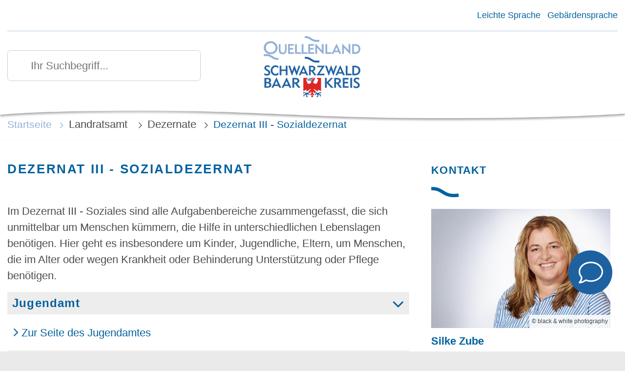

--- FILE ---
content_type: text/html; charset=ISO-8859-15
request_url: https://www.lrasbk.de/Landratsamt-/Dezernate/Dezernat-III-Sozialdezernat/
body_size: 8970
content:
<!DOCTYPE HTML>
<html lang="de" class="frontend">
<head>
    <meta charset="ISO-8859-15">
			<title>Dezernat III - Sozialdezernat / Schwarzwald-Baar-Kreis</title>
		<meta name="author" content="Schwarzwald-Baar-Kreis">
	<meta name="publisher" content="Schwarzwald-Baar-Kreis">
	<meta name="designer" content="Advantic Systemhaus GmbH">
	<meta name="copyright" content="&copy; 2026 advantic.de">
	<meta property="og:locale" content="de_DE">
    <meta property="og:site_name" content="Schwarzwald-Baar-Kreis"/>
			<meta name="robots" content="index,follow">
		<meta name="viewport" content="width=device-width,initial-scale=1">
	    <link rel="stylesheet" href="/layout/_default/assets/js/mmenu/mmenu.css?__ts=1527495732">
	<link rel="stylesheet" href="/layout/_default/assets/js/slicknav/slicknav.min.css?__ts=1522744770">
	<link rel="stylesheet" href="/layout/_default/layout.css?__ts=1765184624">
	<link rel="stylesheet" href="/layout/_default/slick.css?__ts=1524563400">
	<link rel="stylesheet" href="/layout/_default/ausgabe.css?__ts=1530720447">
	<link rel="stylesheet" href="/layout/_default/cookie.css?__ts=1703753973">

	
	<style>
				.headerheight{
			height: 125px;
		}
		.logo.headerheight img{
			max-height: 125px;
		}
		        	.flags .cards:not(.cards-circle) > a, .flags .cards:not(.cards-circle) > a:hover, .flags .cards:not(.cards-circle) > a:focus, .flags .cards[class*="flex-col-"] { background-color: #FFFFFF; }
        	.flags a .caption::after { border-left-color: #FFFFFF; }
        	.flags a .caption, .flags .cards .icon + .caption { background-color: #FFFFFF; }
    	     	    .flags .cards:not(.cards-circle) > a, .flags .cards:not(.cards-circle) > a *, .flags .cards:not(.cards-circle) .icon [class*="fa-"], .flags a .caption, .flags .cards .icon + .caption { color: #00619E !important; }
    		</style>

	   

	
    <link rel="apple-touch-icon" sizes="180x180" href="/layout/_default/assets/favicon/apple-touch-icon.png?__ts=1533109022">
    <link rel="icon" type="image/png" sizes="32x32" href="/layout/_default/assets/favicon/favicon-32x32.png?__ts=1533109022">
    <link rel="icon" type="image/png" sizes="16x16" href="/layout/_default/assets/favicon/favicon-16x16.png?__ts=1533109022">
    <link rel="manifest" href="/layout/_default/assets/favicon/manifest.json?__ts=1510219526">
    <link rel="mask-icon" href="/layout/_default/assets/favicon/safari-pinned-tab.svg?__ts=1510219526" color="#444444">
    <link rel="shortcut icon" href="/layout/_default/assets/favicon/favicon.ico?__ts=1533109022">
    <meta name="msapplication-config" content="/layout/_default/assets/favicon/browserconfig.xml">
    <meta name="theme-color" content="#ffffff">

			<!--[if lt IE 9]>
			<script language="javascript" src="/layout/_default/assets/js/html5shiv-printshiv.js?__ts=1462190330"></script>
		<script language="javascript" src="/layout/_default/assets/js/html5shiv.min.js?__ts=1461653560"></script>
		<script language="javascript" src="/layout/_default/assets/js/IE7.js?__ts=1461653620"></script>
		<script language="javascript" src="/layout/_default/assets/js/respond.js?__ts=1462190330"></script>
	<![endif]-->

	
	
	
	
	
	<script src="/output/js/jquery/jquery-3.6.1.min.js"></script>
    <script src="/output/js/jquery/jquery-migrate-3.3.2.min.js"></script>
    <script src="/output/js/jquery/jquery-ui-1.13.2.min.js"></script>

	
	<script src="/output/js/ikiss/basic.min.js"></script>
	
	
    <script src="/output/js/accordion/ikiss-accordion.js"></script>

	
	<link rel="stylesheet" href="/output/js/highslide/highslide.css">
	<script src="/output/js/highslide/highslide-full.packed.js"></script>
	<script src="/output/js/highslide/hs_config.js"></script>
	
	
	

		
	
	<script type="module" src="https://api.abfall.io/widgets/v3/widgets.js" charset="utf-8"></script>
	
    
	<link rel="stylesheet" href="/layout/_default/assets/Chatbot-neu/css/chatbot-include-min.css?__ts=1727425602">
	
	
	<script src="/output/js/ikiss/ikissTwoClickCe.js"></script>
	
	
    <script async src="/output/js/eyeable/config/www.lrasbk.de.js"></script>
    <script async src="/output/js/eyeable/public/js/eyeAble.js"></script>


	</head>
<body id="start" class=" folgeseite pagewidth-full menuwidth-full jumbotronwidth-full superdropdown-menu">


<!-- Chatbot Container Wrapper -->
<div class="chatbot-container-wrapper fadeout">

  <!-- Chatbot Container -->
  <div class="chatbot-container hide" id="chatbot-container" role="dialog" aria-modal="true" aria-hidden="true">
    <div class="chatbot-container__close">
      <button type="button" class="chatbot-close" data-dismiss="modal" aria-label="Schlie&szlig;e das Chatbot-Fenster">
        <span aria-hidden="true">&times;</span>
      </button>
    </div>
    <iframe id="iFramechatbot" title="Chatbot Schwarzwald-Baar-Kreis" name="iFramechatbot" src="https://chatsbk.komm.one/integration"></iframe>
  </div>
</div>

  <!-- Chatbot Button -->
  <button id="chatbot-button" class="chatbot-button" data-chat="chatbot" data-chatposition="cb">
    
    <span class="chatbot-button__wrapper">
      <span class="chatbot-button__anim-container-wrapper">
        <span class="chatbot-button__anim-container">
          <img class="chatbot-button__icon--closed" src="/layout/_default/assets/Chatbot-neu/img/closed.svg" alt="Icon Sprechblase (&Ouml;ffne den Chatbot)" title="&Ouml;ffne den Chatbot" aria-label="&Ouml;ffne den Chatbot">
          <img class="chatbot-button__icon--opened" src="/layout/_default/assets/Chatbot-neu/img/opened.svg" alt="Icon Sprechblase mit drei Punkte (&Ouml;ffne den Chatbot)" title="&Ouml;ffne den Chatbot" aria-label="&Ouml;ffne den Chatbot">
        </span>
      </span>
      <!-- <span class="chatbot-button__text">Fragen?</span> -->
    </span>

  </button>

<div id="page">
    
    
             <script>
            if (navigator.cookieEnabled) {
              $(function() {
                var showCookieNote = ikiss_basic.getCookie("ikiss-cookie-note-off");
                if (showCookieNote !== false) return;
                //$("#cookie-note").slideDown();
                $('#cookie-note').slideDown(500, function() {
						$('body').css('--cookie-note-height', $('#cookie-note').outerHeight(true) + 'px')
					});
                $("#cookie-note-accept, #cookie-note-hide").click(function() {
                  var setCk = ikiss_basic.setCookie,
                    _paq = window._paq || [];
                  setCk("ikiss-cookie-note-off", 1, 365);
                  setCk("ikiss-cookie-msg");
                  setCk("ikiss-tracking");
                  _paq.push(["trackEvent", "hideCookieNote", "click"]);
                  //$("#cookie-note").slideUp();
                    $('#cookie-note').slideUp(500);
                    $('body').css('--cookie-note-height','0px');
                  if ($(this).attr("id") == "cookie-note-accept") {
                    _paq.push(["trackEvent", "acceptTracking", "click"]);
                    setCk("ikiss-tracking-on", 1, 365);
                    window.location.reload();
                  }
                  if ($(this).attr("id") == "cookie-note-hide") {
                    setCk("ikiss-tracking-on");
                    var allCk = document.cookie.split(";"),
                      i = 0,
                      cCk;
                    for (; i < allCk.length; i++) {
                      cCk = allCk[i].trim();
                      /^_pk_/g.test(cCk) && setCk(cCk.split("=")[0]);
                    }
                  }
                });
              });
            }
        </script>
        <div id="cookie-note" class="cookie-note bottom-left" role="dialog" aria-modal="false" aria-label="Cookie-Hinweis" aria-describedby="cookie-note-text" data-ikiss-mfid="41.2961.1.1">
            <div class="pull-left" id="cookie-note-text">
                                   <p>Dieser Internetauftritt verwendet Cookies f&uuml;r pers&ouml;nliche Einstellungen und besondere Funktionen.</p>
<p>Au&szlig;erdem m&ouml;chten wir Cookies auch verwenden, um statistische Daten zur Nutzung unseres Angebots zu sammeln. Daf&uuml;r bitten wir um Ihr Einverst&auml;ndnis.</p>
<p><strong><a href="/Datenschutz#Cookies">Mehr dazu in unserer Datenschutzerkl&auml;rung.</a></strong></p>
                        </div>
            <div class="pull-right">
                <button id="cookie-note-hide" class="btn grayscale"><i class="far fa-times" aria-hidden="true"></i>Ablehnen</button>
                <button id="cookie-note-accept" class="btn"><i class="far fa-check" aria-hidden="true"></i>Einverstanden</button>
            </div>
        </div>
        
    
    
        
    

	<nav aria-label="Sprungziele" class="sprungziel">
		<ul>
		    <li><a id="sr-link-quicknav-header" href="#jump-shortmenu">zur Servicenavigation Kopfbereich</a></li>
			<li><a href="#sprungziel_kurzmenu" title="direkt zum Kurzmen&uuml; springen">zum Kurzmen&uuml;</a></li>
			<li><a href="#sprungziel_volltextsuche" title="direkt zur Volltextsuche springen">zur Volltextsuche</a></li>
			<li><a href="#sprungziel_hauptmenu" title="direkt zum Hauptmen&uuml; springen">zum Hauptmen&uuml;</a></li>
			<li><a href="#sprungziel_submenu" title="direkt zum Untermen&uuml; springen">zum Untermen&uuml;</a></li>			<li><a href="#sprungziel_seiteninhalt" title="direkt zum Inhalt springen">zum Inhalt</a></li>
		</ul>
	</nav>
	<div id="mobile-nav" class="">
	
		
	<ul id="rid_0" class="nlv_1">
		<li id="nlt_2961_4" class="npt_off npt_first childs npt_nolink"><span tabindex="0" id="nid_2961_4" class="nlk_off npt_first childs npt_nolink">Aktuelles</span>
		<ul id="rid_2961_4" class="nlv_2">
			<li id="nlt_2961_1467" class="npt_off npt_first"><a href="/Aktuelles/Neuigkeiten/" id="nid_2961_1467" class="nlk_off npt_first">Neuigkeiten</a></li>
			<li id="nlt_2961_1477" class="npt_off"><a href="/Aktuelles/%C3%96ffentliche-Bekanntmachungen/" id="nid_2961_1477" class="nlk_off">Öffentliche Bekanntmachungen</a></li>
			<li id="nlt_2961_1483" class="npt_off"><a href="/Aktuelles/Veranstaltungen/" id="nid_2961_1483" class="nlk_off">Veranstaltungen</a></li>
			<li id="nlt_2961_1485" class="npt_off"><a href="/Aktuelles/Karriere/" id="nid_2961_1485" class="nlk_off">Karriere</a></li>
			<li id="nlt_2961_1487" class="npt_off childs"><a href="/Aktuelles/Ausschreibungen/" id="nid_2961_1487" class="nlk_off childs">Ausschreibungen</a>
			<ul id="rid_2961_1487" class="nlv_3">
				<li id="nlt_2961_1544" class="npt_off npt_first npt_last"><a href="/Aktuelles/Ausschreibungen/Vergabebekanntmachungen/" id="nid_2961_1544" class="nlk_off npt_first npt_last">Vergabebekanntmachungen</a></li>
			</ul>
			</li>
			<li id="nlt_2961_1490" class="npt_off npt_last"><a href="/Aktuelles/Publikationen/" id="nid_2961_1490" class="nlk_off npt_last">Publikationen</a></li>
		</ul>
		</li>
		<li id="nlt_2961_5" class="npt_off childs npt_nolink"><span tabindex="0" id="nid_2961_5" class="nlk_off childs npt_nolink">Unser Landkreis</span>
		<ul id="rid_2961_5" class="nlv_2">
			<li id="nlt_2961_1466" class="npt_off npt_first"><a href="/Unser-Landkreis/Portrait/" id="nid_2961_1466" class="nlk_off npt_first">Portrait</a></li>
			<li id="nlt_2961_1484" class="npt_off"><a href="/Unser-Landkreis/St%C3%A4dte-und-Gemeinden/" id="nid_2961_1484" class="nlk_off">Städte und Gemeinden</a></li>
			<li id="nlt_2961_1527" class="npt_off npt_last"><a href="/Unser-Landkreis/Im-R%C3%BCckblick/" id="nid_2961_1527" class="nlk_off npt_last">Im Rückblick</a></li>
		</ul>
		</li>
		<li id="nlt_2961_1455" class="npt_on childs npt_nolink"><span tabindex="0" id="nid_2961_1455" class="nlk_on childs npt_nolink">Landratsamt </span>
		<ul id="rid_2961_1455" class="nlv_2">
			<li id="nlt_2961_1469" class="npt_off npt_first"><a href="/Landratsamt-/Landrat/" id="nid_2961_1469" class="nlk_off npt_first">Landrat</a></li>
			<li id="nlt_2961_1472" class="npt_off"><a href="/Landratsamt-/Anfahrt/" id="nid_2961_1472" class="nlk_off">Anfahrt</a></li>
			<li id="nlt_2961_1475" class="npt_off childs"><a href="/Landratsamt-/%C3%84mter/" id="nid_2961_1475" class="nlk_off childs">Ämter</a>
			<ul id="rid_2961_1475" class="nlv_3">
				<li id="nlt_2961_1515" class="npt_off npt_first"><a href="/Landratsamt-/%C3%84mter/Amt-f%C3%BCr-Abfallwirtschaft/" id="nid_2961_1515" class="nlk_off npt_first">Amt für Abfallwirtschaft</a>				</li>
				<li id="nlt_2961_1801" class="npt_off"><a href="/Landratsamt-/%C3%84mter/Amt-f%C3%BCr-Digitalisierung/" id="nid_2961_1801" class="nlk_off">Amt für Digitalisierung</a></li>
				<li id="nlt_2961_1518" class="npt_off"><a href="/Landratsamt-/%C3%84mter/Amt-f%C3%BCr-Schule-Hochbau-und-Geb%C3%A4udemanagement/" id="nid_2961_1518" class="nlk_off">Amt für Schule, Hochbau und Gebäudemanagement</a></li>
				<li id="nlt_2961_1524" class="npt_off"><a href="/Landratsamt-/%C3%84mter/Amt-f%C3%BCr-Veterin%C3%A4rwesen-und-Lebensmittel%C3%BCberwachung/" id="nid_2961_1524" class="nlk_off">Amt für Veterinärwesen und Lebensmittelüberwachung</a></li>
				<li id="nlt_2961_1517" class="npt_off"><a href="/Landratsamt-/%C3%84mter/Amt-f%C3%BCr-Umwelt-Wasser-und-Bodenschutz/" id="nid_2961_1517" class="nlk_off">Amt für Umwelt, Wasser- und Bodenschutz</a></li>
				<li id="nlt_2961_1510" class="npt_off"><a href="/Landratsamt-/%C3%84mter/Baurechts-und-Naturschutzamt/" id="nid_2961_1510" class="nlk_off">Baurechts- und Naturschutzamt</a></li>
				<li id="nlt_2961_1513" class="npt_off"><a href="/Landratsamt-/%C3%84mter/Forstamt/" id="nid_2961_1513" class="nlk_off">Forstamt</a></li>
				<li id="nlt_2961_1519" class="npt_off"><a href="/Landratsamt-/%C3%84mter/Gesundheitsamt/" id="nid_2961_1519" class="nlk_off">Gesundheitsamt</a>				</li>
				<li id="nlt_2961_1522" class="npt_off"><a href="/Landratsamt-/%C3%84mter/Gewerbeaufsichtsamt/" id="nid_2961_1522" class="nlk_off">Gewerbeaufsichtsamt</a></li>
				<li id="nlt_2961_1503" class="npt_off"><a href="/Landratsamt-/%C3%84mter/Hauptamt/" id="nid_2961_1503" class="nlk_off">Hauptamt</a></li>
				<li id="nlt_2961_1506" class="npt_off"><a href="/Landratsamt-/%C3%84mter/Jugendamt/" id="nid_2961_1506" class="nlk_off">Jugendamt</a></li>
				<li id="nlt_2961_1521" class="npt_off"><a href="/Landratsamt-/%C3%84mter/K%C3%A4mmerei/" id="nid_2961_1521" class="nlk_off">Kämmerei</a></li>
				<li id="nlt_2961_1497" class="npt_off"><a href="/Landratsamt-/%C3%84mter/Kommunal-und-Rechnungspr%C3%BCfungsamt/" id="nid_2961_1497" class="nlk_off">Kommunal- und Rechnungsprüfungsamt</a></li>
				<li id="nlt_2961_1505" class="npt_off"><a href="/Landratsamt-/%C3%84mter/Amt-und-Fachschule-f%C3%BCr-Landwirtschaft/" id="nid_2961_1505" class="nlk_off">Amt und Fachschule für Landwirtschaft</a></li>
				<li id="nlt_2961_1520" class="npt_off"><a href="/Landratsamt-/%C3%84mter/Ordnungsamt/" id="nid_2961_1520" class="nlk_off">Ordnungsamt</a></li>
				<li id="nlt_2961_1508" class="npt_off"><a href="/Landratsamt-/%C3%84mter/Rechtsamt/" id="nid_2961_1508" class="nlk_off">Rechtsamt</a></li>
				<li id="nlt_2961_1507" class="npt_off"><a href="/Landratsamt-/%C3%84mter/Amt-f%C3%BCr-Soziale-Sicherung-Pflege-und-Teilhabe/" id="nid_2961_1507" class="nlk_off">Amt für Soziale Sicherung, Pflege und Teilhabe</a></li>
				<li id="nlt_2961_1500" class="npt_off"><a href="/Landratsamt-/%C3%84mter/Stabsstelle-%C3%96ffentlichkeitsarbeit-Kultur-und-Archiv/" id="nid_2961_1500" class="nlk_off">Stabsstelle Öffentlichkeitsarbeit, Kultur und Archiv</a></li>
				<li id="nlt_2961_1820" class="npt_off"><a href="/Landratsamt-/%C3%84mter/Stabsstelle-Wirtschaft-und-Tourismus/" id="nid_2961_1820" class="nlk_off">Stabsstelle Wirtschaft und Tourismus</a></li>
				<li id="nlt_2961_1516" class="npt_off"><a href="/Landratsamt-/%C3%84mter/Stra%C3%9Fenbauamt/" id="nid_2961_1516" class="nlk_off">Straßenbauamt</a></li>
				<li id="nlt_2961_1523" class="npt_off"><a href="/Landratsamt-/%C3%84mter/Stra%C3%9Fenverkehrsamt/" id="nid_2961_1523" class="nlk_off">Straßenverkehrsamt</a></li>
				<li id="nlt_2961_1514" class="npt_off npt_last"><a href="/Landratsamt-/%C3%84mter/Vermessungs-und-Flurneuordnungsamt/" id="nid_2961_1514" class="nlk_off npt_last">Vermessungs- und Flurneuordnungsamt</a></li>
			</ul>
			</li>
			<li id="nlt_2961_1550" class="npt_on childs npt_nolink"><span tabindex="0" id="nid_2961_1550" class="nlk_on childs npt_nolink">Dezernate</span>
			<ul id="rid_2961_1550" class="nlv_3">
				<li id="nlt_2961_1496" class="npt_off npt_first"><a href="/Landratsamt-/Dezernate/Dezernat-I-Allgemeine-Verwaltung-und-Finanzen/" id="nid_2961_1496" class="nlk_off npt_first">Dezernat I - Allgemeine Verwaltung und Finanzen</a></li>
				<li id="nlt_2961_1499" class="npt_off"><a href="/Landratsamt-/Dezernate/Dezernat-II-Rechts-und-Ordnungsverwaltung/" id="nid_2961_1499" class="nlk_off">Dezernat II - Rechts- und Ordnungsverwaltung</a></li>
				<li id="nlt_2961_1502" class="npt_on"><a href="/Landratsamt-/Dezernate/Dezernat-III-Sozialdezernat/" id="nid_2961_1502" class="nlk_on">Dezernat III - Sozialdezernat</a></li>
				<li id="nlt_2961_1495" class="npt_off"><a href="/Landratsamt-/Dezernate/Dezernat-IV-Umwelt-und-Gesundheit/" id="nid_2961_1495" class="nlk_off">Dezernat IV - Umwelt und Gesundheit</a></li>
				<li id="nlt_2961_1501" class="npt_off npt_last"><a href="/Landratsamt-/Dezernate/Dezernat-V-L%C3%A4ndlicher-Raum/" id="nid_2961_1501" class="nlk_off npt_last">Dezernat V - Ländlicher Raum</a></li>
			</ul>
			</li>
			<li id="nlt_2961_1482" class="npt_off"><a href="/Landratsamt-/Kreisrecht/" id="nid_2961_1482" class="nlk_off">Kreisrecht</a></li>
			<li id="nlt_2961_1486" class="npt_off"><a href="/Landratsamt-/Bauen/" id="nid_2961_1486" class="nlk_off">Bauen</a></li>
			<li id="nlt_2961_1832" class="npt_off"><a href="/redirect.phtml?extlink=1&amp;La=1&amp;url_fid=2961.1672.1" target="_blank" id="nid_2961_1832" class="nlk_off">Wozu braucht man eigentlich ein Landratsamt? Kurzfassung</a></li>
			<li id="nlt_2961_1834" class="npt_off"><a href="/redirect.phtml?extlink=1&amp;La=1&amp;url_fid=2961.1678.1" target="_blank" id="nid_2961_1834" class="nlk_off">Wozu braucht man eigentlich ein Landratsamt? Langfassung</a></li>
			<li id="nlt_2961_1488" class="npt_off npt_last"><a href="/Landratsamt-/Formularpool/" id="nid_2961_1488" class="nlk_off npt_last">Formularpool</a></li>
		</ul>
		</li>
		<li id="nlt_2961_6" class="npt_off childs"><a href="/Kreistag/" id="nid_2961_6" class="nlk_off childs">Kreistag</a>
		<ul id="rid_2961_6" class="nlv_2">
			<li id="nlt_2961_1463" class="npt_off npt_first"><a href="/Kreistag/Kreispolitik/" id="nid_2961_1463" class="nlk_off npt_first">Kreispolitik</a></li>
			<li id="nlt_2961_1471" class="npt_off"><a href="/Kreistag/Zusammensetzung/" id="nid_2961_1471" class="nlk_off">Zusammensetzung</a></li>
			<li id="nlt_2961_1474" class="npt_off"><a href="/Kreistag/Mitglieder/" id="nid_2961_1474" class="nlk_off">Mitglieder</a></li>
			<li id="nlt_2961_1476" class="npt_off npt_last"><a href="/Kreistag/Aufgaben/" id="nid_2961_1476" class="nlk_off npt_last">Aufgaben</a></li>
		</ul>
		</li>
		<li id="nlt_2961_1457" class="npt_off childs"><a href="/Unsere-Themen/" id="nid_2961_1457" class="nlk_off childs">Unsere Themen</a>
		<ul id="rid_2961_1457" class="nlv_2">
			<li id="nlt_2961_1465" class="npt_off npt_first"><a href="/Unsere-Themen/Bildung-Arbeit/" id="nid_2961_1465" class="nlk_off npt_first">Bildung &amp; Arbeit</a></li>
			<li id="nlt_2961_1470" class="npt_off"><a href="/Unsere-Themen/Natur-Umwelt/" id="nid_2961_1470" class="nlk_off">Natur &amp; Umwelt</a></li>
			<li id="nlt_2961_1473" class="npt_off"><a href="/Unsere-Themen/Familie-Jugend/" id="nid_2961_1473" class="nlk_off">Familie &amp; Jugend</a></li>
			<li id="nlt_2961_1478" class="npt_off"><a href="/Unsere-Themen/Soziales-Teilhabe/" id="nid_2961_1478" class="nlk_off">Soziales &amp; Teilhabe</a></li>
			<li id="nlt_2961_1479" class="npt_off"><a href="/Unsere-Themen/Gesundheit-Verbraucherschutz/" id="nid_2961_1479" class="nlk_off">Gesundheit &amp; Verbraucherschutz</a></li>
			<li id="nlt_2961_1493" class="npt_off npt_last"><a href="/Unsere-Themen/Sicherheit-Ordnung/" id="nid_2961_1493" class="nlk_off npt_last">Sicherheit &amp; Ordnung</a></li>
		</ul>
		</li>
		<li id="nlt_2961_1727" class="npt_off"><a href="/Kreistags-Infos/" target="_blank" id="nid_2961_1727" class="nlk_off">Kreistags-Infos</a></li>
		<li id="nlt_2961_1728" class="npt_off npt_last"><a href="/redirect.phtml?extlink=1&amp;La=1&amp;url_fid=2961.8.1" target="_blank" id="nid_2961_1728" class="nlk_off npt_last">Interaktive Karten</a></li>
	</ul>
 
	</div>
	
	<header class="site-header">
		<div class="top wrapper">
			<div class="top-bar">
			    
    			    <nav class="quickmenu top nav-h" id="jump-shortmenu" aria-label="Kurzmen&uuml; Kopfbereich">
    			        <div class="sr-only"><strong>Kurzmen&uuml; Kopfbereich</strong></div>
                        
	<ul>
		<li class="npt_off npt_first"><a href="/Kurzmen%C3%BC/Leichte-Sprache/" class="nlk_off npt_first"><span class="fal fa-book-reader" aria-hidden="true"></span>Leichte Sprache</a></li>
		<li class="npt_off npt_last"><a href="/Kurzmen%C3%BC/Geb%C3%A4rdensprache/" class="nlk_off npt_last"><span class="fal fa-american-sign-language-interpreting" aria-hidden="true"></span>Gebärdensprache</a></li>
	</ul>
 
                    </nav>
				<div class="row">
				    <div class="header-left headerheight column-3">
				        <div class="md-only search-mobil hide-start"><i class="fas fa-search"></i></div>
                        <div class="suche inner hide-start" role="search">
                            <div class="search-wrapper">
                                <div class="search-close md-only"><i class="fas fa-close"></i></div>
                            	<a id="sprungziel_volltextsuche"></a><div class="sprungziel"><strong>Volltextsuche</strong></div>
                            	<form name="suchform" action="/" method="get">
                            		<input name="NavID" value="2961.10" type="hidden"> 
                            		<label for="text" class="sr-only">Ihr Suchbegriff</label>
                            		<input name="qs" id="text" placeholder="Ihr Suchbegriff..." type="text">
                            			<button type="submit" class="submit">
                            			    <i class="fa fa-search"></i>
                            			    <span class="sr-only">Suchen</span>
                            			</button>
                            	</form>
                        	</div>
                        </div>
                    </div>
					<div class="logo headerheight column-3" data-ikiss-mfid="41.2961.1.1">
						<a href="/" title="Zur Startseite">
														<img src="/media/custom/2961_34_1_m.PNG?1522738305" alt="Schwarzwald-Baar-Kreis" />
													</a>
					</div>
					<div class="header-right headerheight column-3 text-right">
                        <div class="inner">
                            
					        
                            <div id="rsp-nav"></div>
                        </div>
                    </div>
				</div>
			</div>
		</div>
		<div class="masthead wrapper">
			<div class="main-navigation hide-md primary-bg-color">
				<a id="sprungziel_hauptmenu"></a><div class="sprungziel"><strong>Hauptmen&uuml;</strong></div>
			</div>
		</div>
		<div class="jumbotron wrapper">
			 		</div>
		
		
    		  		
	</header>
		<div class="bc-wrapper" role="region">
		<div class="breadcrumb wrapper">
			<div class="elems">
		<a href="/Kurzmen%C3%BC/Startseite/" class="nlk_off npt_first childs">Startseite</a>
		<span tabindex="0" class="nlk_on childs npt_nolink">Landratsamt </span>
		<span tabindex="0" class="nlk_on childs npt_nolink">Dezernate</span>
		<a href="/Landratsamt-/Dezernate/Dezernat-III-Sozialdezernat/" aria-current="page" class="nlk_on npt_last">Dezernat III - Sozialdezernat</a>
</div>
		</div>
	</div>
		<main class="site-content wrapper">
		<div class="main-row row">
			


<div class="main-content-area column-2x3">
	<a id="sprungziel_seiteninhalt"></a><div class="sprungziel"><strong>Seiteninhalt</strong></div>
	<h1 class="page-title">Dezernat III - Sozialdezernat</h1><div style="display:inline">
<p>Im Dezernat III - Soziales sind alle Aufgabenbereiche zusammengefasst, die sich unmittelbar um Menschen k&uuml;mmern, die Hilfe in unterschiedlichen Lebenslagen ben&ouml;tigen. Hier geht es insbesondere um Kinder, Jugendliche, Eltern, um Menschen, die im Alter oder wegen Krankheit oder Behinderung Unterst&uuml;tzung oder Pflege ben&ouml;tigen.</p>
<div data-ikiss-mfid="7.2961.9626.1">
			<h2 class="toggler-title">Jugendamt</h2>
			<div class="toggler-container"><a target="_self" href="/Landratsamt-/%C3%84mter/Jugendamt/" class="csslink_intern">Zur Seite des Jugendamtes</a></div>
		</div>
			<div data-ikiss-mfid="7.2961.9624.1">
			<h2 class="toggler-title">Amt f&uuml;r Soziale Sicherung, Pflege und Teilhabe</h2>
			<div class="toggler-container"><a target="_self" href="/Landratsamt-/%C3%84mter/Amt-f%C3%BCr-Soziale-Sicherung-Pflege-und-Teilhabe/" class="csslink_intern">Zur Seite des Amtes f&uuml;r Soziale Sicherung, Pflege und Teilhabe</a></div>
		</div>
			<div data-ikiss-mfid="7.2961.9638.1">
			<h2 class="toggler-title">Beratungsstelle f&uuml;r Eltern, Kinder und Jugendliche</h2>
			<div class="toggler-container"><a target="_self" href="/Landratsamt-/Dezernate/Dezernat-III-Sozialdezernat/index.php?La=1&amp;object=tx,2961.9653.1&amp;kat=&amp;kuo=2&amp;sub=0" class="csslink_intern">Zur Seite der Beratungsstelle f&uuml;r Eltern, Kinder und Jugendliche</a></div>
		</div>
			<div data-ikiss-mfid="7.2961.9645.1">
			<h2 class="toggler-title">Sozialplanung</h2>
			<div class="toggler-container">
<p>Sozialplanung zielt auf die Gestaltung sozialer Lebensbedingungen und die Teilhabe im Rahmen kommunaler Daseinsvorsorge ab. Das Aufgabenprofil umfasst Sozialberichterstattung, strategische Steuerungsunterst&uuml;tzung von Politik und Verwaltung sowie die integrierte Projektplanung. Sozialplanung bewegt sich im Spannungsfeld und entlang der Schnittstellen von Politik, Wissenschaft und Praxis.</p>
<p><a target="_self" href="/index.php?La=1&amp;object=tx,2961.11054.1&amp;kuo=2&amp;sub=0" class="csslink_intern">Alles zum Thema Sozialplanung</a><br></p>
</div>
		</div>
<p><strong><br>Au&szlig;erdem behandelt das Dezernat III folgende Themen:</strong></p>
<div data-ikiss-mfid="7.2961.10593.1">
			<h2 class="toggler-title">Behindertenbeauftragte</h2>
			<div class="toggler-container"><a target="_self" href="/Landratsamt-/Dezernate/Dezernat-III-Sozialdezernat/index.php?La=1&amp;object=tx,2961.10592.1&amp;kat=&amp;kuo=2&amp;sub=0" class="csslink_intern">Zur Seite des Behindertenbeauftragten</a></div>
		</div>
<p><br></p>
<p><strong><br>Beim Sozialdezernat ist auch der ESF-Arbeitskreis angesiedelt, der auf regionaler Ebene mit der Projektf&ouml;rderung im Rahmen des Europ&auml;ischen Sozialfonds (ESF) befasst ist.</strong></p>
<div data-ikiss-mfid="7.2961.10591.1">
			<h2 class="toggler-title">Gesch&auml;ftsstelle Europ&auml;ischer Sozialfonds (ESF)</h2>
			<div class="toggler-container"><a target="_self" href="/Landratsamt-/Dezernate/Dezernat-III-Sozialdezernat/index.php?La=1&amp;object=tx,2961.10017.1&amp;kat=&amp;kuo=2&amp;sub=0" class="csslink_intern">Zur Seite des ESF</a></div>
		</div>
</div></div>



	<aside class="randspalte column-3">

		
					<div class="widget kontakte adressen-amt"><h3>Kontakt</h3>

<address class="elem" data-ikiss-mfid="9.3074.1658.1">
					<div class="widget bilder">		<div class="image-gallery">

			
			<div class="row">		
					<!-- IMGS -->
					<div class="elem column-1 column-sm-1" data-ikiss-mfid="6.2961.150.1"> 
						<div class="cont">
															<a href="/media/custom/2961_150_1_g.JPG?1688974221" onclick="return hs.expand(this, {numberPosition:null})" title="Bild vergr&ouml;&szlig;ern: Silke Zube">
									<img src="/media/custom/2961_150_1_m.JPG?1688974221" alt="Silke Zube" />
									 
										<small class="mc2_ac">&copy;&nbsp;black & white photography</small>
																	</a>
														<div class="highslide-caption">Silke Zube &copy;&nbsp;black & white photography</div>
						</div>
					</div>
					<!-- IMGE -->
		
				
				</div>		</div>
	</div>
				
	<p>
					<a href="/Landratsamt-/Dezernate/Dezernat-III-Sozialdezernat/index.php?object=tx,2961.1&amp;ModID=9&amp;FID=3074.1658.1&amp;NavID=2961.1502&amp;La=1" title="Detailansicht der Adresse anzeigen" class="contact-title">Silke Zube</a><br />
		Dezernatsleitung<br>	</p>
	
			<p>
								<span class="phone" title="Telefon">+49 7721 913 7252</span><br />
									<a href="mailto:S.Zube@Lrasbk.de" title="E-Mail schreiben" class="mail">E-Mail</a><br />
									<span class="room" title="Raum">252</span><br />
						</p>
	
</address></div>
				
		
		
	</aside>
 
		</div>
		<div class="bottom-controls">
			<a href="#start" class=" pull-right"><i class="btn-circle fas fa-chevron-up" aria-hidden="true"></i> Nach oben</a>
			<a href="javascript:history.back()" class=" pull-right"><i class="btn-circle fas fa-chevron-left" aria-hidden="true"></i> Seite zur&uuml;ck</a> 
			<a href="javascript:print();" class=" pull-right"><i class="btn-circle far fa-print" aria-hidden="true"></i> Seite drucken</a>
		</div>
	</main>
	<footer class="site-footer">
		<div class="wrapper">
		        <div class="row ">
		            <div class="column-1 info-stripe">
                        <div class="social"><div class="social-share">
    <span class="">Folgen Sie uns!</span>
    <ul class="unstyled-list">
                    <li class="" data-ikiss-mfid="46.2961.7.1">
                <a href="/redirect.phtml?extlink=1&amp;La=1&amp;url_fid=2961.7.1" target="_blank" title="Externer Link">
                                            <div class="icon">
                            
                            <i aria-hidden="true" title="Facebook Schwarzwald-Baar-Kreis" class="fab fa-facebook"></i>
                            <span class="sr-only">Facebook Schwarzwald-Baar-Kreis: </span>
                        </div>
                                    </a>
            </li>
                    <li class="" data-ikiss-mfid="46.2961.416.1">
                <a href="/redirect.phtml?extlink=1&amp;La=1&amp;url_fid=2961.416.1" target="_blank" title="Externer Link">
                                            <div class="icon">
                            
                            <i aria-hidden="true" title="Youtube Schwarzwald-Baar-Kreis" class="fab fa-youtube"></i>
                            <span class="sr-only">Youtube Schwarzwald-Baar-Kreis: </span>
                        </div>
                                    </a>
            </li>
                    <li class="" data-ikiss-mfid="46.2961.1643.1">
                <a href="https://www.instagram.com/quellenland/" target="_blank" title="Externer Link">
                                            <div class="icon">
                            
                            <i aria-hidden="true" title="Instagram Schwarzwald-Baar-Kreis" class="fab fa-instagram"></i>
                            <span class="sr-only">Instagram Schwarzwald-Baar-Kreis: </span>
                        </div>
                                    </a>
            </li>
                    <li class="" data-ikiss-mfid="46.2961.2068.1">
                <a href="/redirect.phtml?extlink=1&amp;La=1&amp;url_fid=2961.2068.1" target="_blank" title="Externer Link">
                                            <div class="icon">
                            
                            <i aria-hidden="true" title="Spotify Quellenland auf Ohr - der Podcast aus dem Schwarzwald-Baar-Kreis" class="fab fa-spotify"></i>
                            <span class="sr-only">Spotify Quellenland auf Ohr - der Podcast aus dem Schwarzwald-Baar-Kreis: </span>
                        </div>
                                    </a>
            </li>
            </ul>
</div></div>
		                <div class="text-right info-img"><a href="/?NavID=2961.1466"><img src="/layout/_default/assets/img/info.png?__ts=1523441427" title="" alt="Portrait Schwarzwald Baar Kreis" /></a></div>
		                
		            </div>
		        </div>
				<div class="row footer-txt">
				    						<div class="column-3">
							<div class="row">
					<div class="column-1">
				<h2>Kontakt</h2><div style="display:inline">
<div class="adressen">
					
			<div class="elem row" data-ikiss-mfid="9.2961.1.1">
				          
<div class="liste-text column-1">

    
            <h3 class="liste-titel">
                                <a href="/Landratsamt-/Dezernate/Dezernat-III-Sozialdezernat/index.php?object=tx,2961.1&amp;ModID=9&amp;FID=2961.1.1&amp;NavID=2961.1502&amp;La=1" title="Detailansicht der Adresse anzeigen">Landratsamt  Schwarzwald-Baar-Kreis</a>
                    </h3>
                                 <p>
                        Am Hoptbühl&nbsp;2<br /> 78048&nbsp;Villingen-Schwenningen<br />                    </p>
                                      <p>
                                                          <span class="phone" title="Telefon">07721 913 0</span><br />
                                                                <a href="mailto:poststelle@lrasbk.de" title="E-Mail schreiben" class="mail">poststelle@lrasbk.de</a><br />
                                                  </p>
                      
</div>			</div>
			
							<div class="spacer"></div>
				</div>
</div>
			</div>
				</div> 
						</div>
											<div class="column-3">
							<div class="row">
					<div class="column-1">
				<h2>Sprechzeiten</h2><div style="display:inline">
<table style="width: 100%; border-collapse: collapse; border-spacing: 0px;" data-width="100%" data-border="0" data-cellpadding="0" data-cellspacing="0">
<tbody>
<tr>
<td>
<p>Montag bis Mittwoch<br></p>
</td>
<td>
<p>8.00 - 11.30 Uhr</p>
</td>
</tr>
<tr>
<td>Donnerstag</td>
<td>
<p>8.00 - 11.30 Uhr<br>14.00 - 17.30 Uhr</p>
</td>
</tr>
<tr>
<td>Freitag</td>
<td>geschlossen</td>
</tr>
</tbody>
</table>
<p>Termine sind auch au&szlig;erhalb der Sprechzeiten m&ouml;glich.<br></p>
</div>
			</div>
				</div> 
						</div>
											<div class="column-3">
							<div class="row">
					<div class="column-1">
				<h2>&Ouml;ffnungs- und Sprechzeiten</h2><div style="display:inline">
<h2>Kfz-Zulassungsstelle</h2>
<table style="width: 100%; border-collapse: collapse; border-spacing: 0px;" data-width="100%" data-border="0" data-cellpadding="0" data-cellspacing="0">
<tbody>
<tr>
<td>Montag - Mittwoch</td>
<td>8.00 - 14.00 Uhr</td>
</tr>
<tr>
<td>Donnerstag</td>
<td>
<p>8.00 - 13.00 Uhr<br>14.00 - 17.30 Uhr</p>
</td>
</tr>
<tr>
<td>Freitag</td>
<td>8.00 - 11.30 Uhr</td>
</tr>
</tbody>
</table>
<h2>F&uuml;hrerscheinstelle<br></h2>
<table data-width="100%" data-border="0" data-cellpadding="0" data-cellspacing="0" style="width: 100%; border-collapse: collapse; border-spacing: 0px;">
<tbody>
<tr>
<td>Montag - Mittwoch<br></td>
<td>8.00 - 11.30 Uhr</td>
</tr>
<tr>
<td>Donnerstag</td>
<td>8.00 - 11.30 Uhr<br>14.00 - 17.30 Uhr</td>
</tr>
<tr>
<td>Freitag</td>
<td>geschlossen</td>
</tr>
</tbody>
</table>
</div>
			</div>
				</div> 
						</div>
									</div>
            <nav class="quickmenu nav-h">
                
	<ul>
		<li class="npt_off npt_first childs"><a href="/Kurzmen%C3%BC/Startseite/" class="nlk_off npt_first childs">Startseite</a></li>
		<li class="npt_off"><a href="/Kurzmen%C3%BC/Kontakt/" class="nlk_off">Kontakt</a></li>
		<li class="npt_off"><a href="/Kurzmen%C3%BC/Impressum/" class="nlk_off">Impressum</a></li>
		<li class="npt_off"><a href="/Kurzmen%C3%BC/Datenschutz/" class="nlk_off">Datenschutz</a></li>
		<li class="npt_off npt_last"><a href="/Kurzmen%C3%BC/Barrierefreiheit/" class="nlk_off npt_last">Barrierefreiheit</a></li>
	</ul>
 
            </nav>
		</div>
	</footer>
</div>
	<script src="/layout/_default/assets/js/slicknav/jquery.slicknav.min.js?__ts=1522744052"></script>
	<script src="/layout/_default/assets/js/layout.js?__ts=1753284435"></script> 
	<script src="/layout/_default/assets/js/mobile-detect.min.js?__ts=1524150837"></script>
	<script src="/output/js/ikiss/ikissKeepFocus.js"></script>
	
    
	<script src="/layout/_default/assets/Chatbot-neu/js/chatbot-min.js?__ts=1727425639"></script>
	
	
	<script src="https://dashboard.stage.bio/static/bundle.js" defer></script>
    
	
	<script src="/output/js/jquery/jquery.ui.datepicker-de.js"></script>
	<script src='/output/js/ikiss/datepicker.min.js'></script>
	<script>
		jQuery(document).ready(function($) {
			new ikiss_datepicker('#datepicker_events',{
				datepicker : {showWeek: false, showOtherMonths: false, selectOtherMonths: false },
				setdate    : false, 
				today      : '',
				query      : { "vJ" : "","vMo" : "","vTag" : "","bJ" : "","bMo" : "","bTag" : ""}
			});

			$('.datepicker').datepicker();
			
			
			$('input[name="qs"]').autocomplete({
				source: "/output/autocomplete_solr.php",
				minLength: 1,
				response: function( event, ui ) {
					var c = ui.content;
					var t = (c && c[0] && c[0].t) ? c[0].t + ' ' : '';
					for(var i = 0; i < c.length; i++){
						c[i].value = t + c[i].s;
						c[i].label = t + c[i].s + ' (' + c[i].n + ')';
					}						
				},
				select: function( event, ui ) {
					$(this).val(ui.item.value);
					$(this).closest('form').submit();
				}
			});

		});
	</script>
	    <script src="/layout/_default/assets/js/slick.min.js?__ts=1524562765"></script>
</body>
</html>
<!-- Cache: 2026-01-17 16:03:41 -->

--- FILE ---
content_type: text/css
request_url: https://www.lrasbk.de/layout/_default/custom.css?__ts=1753684939
body_size: 5722
content:
/* Individuelle Anpassungen und Ergänzungen bitte nur hier einfügen! */



body {/*background:#000;*/}

h1, h2, h3, h4, h5, h6 {/*font-weight:bold;*/}

hr {/*background-color:#000;*/}

a.btn, button.btn, input.btn, .btn a, span.ikiss-field-button input {}
.btn.eventbtn {}

table {/*background-color:transparent;*/}
table tr {/*border-bottom:none;*/}
table th {/*background-color:transparent;border-bottom:none;*/}

::-webkit-input-placeholder {/*color:#000;opacity:1;*/}
::-moz-placeholder {/*color:#000;opacity:1;*/}
:-ms-input-placeholder {/*color:#000;opacity:1;*/}
:-moz-placeholder {/*color:#000;opacity:1;*/}

.einleitung {/*display:block !important;font-style:italic;margin-bottom:20px;*/}

.pagenav a {/*text-decoration:none;*/}

/* Datepicker */
.ui-datepicker {/*background-color:#fff;*/}
.ui-datepicker .ui-datepicker-header {/*background-color:#000;*/}
.ui-datepicker th {/*background-color:#000;border-top:1px solid #fff;*/}
.ui-datepicker-calendar td:hover a {/*background-color:#000;*/}
.ui-datepicker-calendar a.ui-state-active {/*color:#000;*/}

/* SOLR */
.vt_anchor {/*text-decoration:none;color:#000;*/}
.solr-results em {/*background-color:#ff0;font-style:normal;padding:0 1px;*/}
.solr-results a {/*text-decoration:none;*/}

/* VOLLTEXTSUCHE - AUTOCOMPLETE */
.ui-helper-hidden-accessible {display:none;}
.ui-widget {font-family:"Source Sans Pro", "Helvetica Neue", Helvetica, Arial, sans-serif !important;font-weight:300; z-index:1000;}
.ui-widget.ui-widget-content {width:100% !important;max-width:489px;border:none !important;border-right:1px solid #e5e5e5 !important;color:#333 !important;background-color:#fff !important;margin:10px 0 0 -21px;-webkit-box-shadow:0px 5px 5px 0px rgba(50,50,50,0.25);-moz-box-shadow:0px 5px 5px 0px rgba(50,50,50,0.25);box-shadow:0px 5px 5px 0px rgba(50,50,50,0.25);}
/*.ui-menu .ui-menu-item {border-bottom:1px solid #e5e5e5;}*/
.ui-menu .ui-menu-item:hover {background:#c3c3c3 !important;border:none !important;/*border-bottom:1px solid #f0f0f0 !important;*/}
.ui-menu .ui-menu-item-wrapper {}
.ui-menu .ui-menu-item-wrapper:hover {background:#c3c3c3 !important;border:none !important;}
.ui-state-active, .ui-widget-content .ui-state-active, .ui-widget-header .ui-state-active, a.ui-button:active, .ui-button:active, .ui-button.ui-state-active:hover {border:none !important;border-bottom:1px solid #e5e5e5 !important;background:#639c3d !important;font-weight:300 !important;}
ul.ui-autocomplete {list-style:none !important}
	

/* ORGANIGRAMM */

.organigramm {
    text-align: center;
    color: #fff;
}
.organigramm a {
    color: #fff;
}
.organigramm .unstyled-list li {
    margin: 0;
}
.organigramm .unstyled-list {
    margin-bottom: 10px;
}
.org-ebene-1 .box, .org-ebene-2 .box, .org-ebene-3 .box {
    padding: 15px 5px;
}
.organigramm h2, .organigramm h3{
    color: #fff;
    margin: 0;
    font-weight: normal;
    font-size: 0.636em;
    text-transform:uppercase;
}
.organigramm p {
    margin: 5px 0 0;
    font-size: 0.590em;
}
.org-ebene-1 {
    background: #003b61;
    border-radius: 7px;
}
.org-ebene-2 .box {
    background: #5A5A5A;
    margin-bottom: 10px;
    border-radius: 7px;
}
.org-ebene-3 .box {
    background-color: #90b0d6;
    margin: 0;
    border-radius: 7px; /* HD 02.04.2024 - TASK19756 */
}
.org-ebene-3 .box-empty {
    margin: 0;
    padding: 15px 5px;
    border-radius: 7px; /* HD 02.04.2024 - TASK19756 */
}
.org-ebene-3.colored-background {
    border-radius: 7px; /* HD 02.04.2024 - TASK19756 */
}

.org-ebene-3 h2 {
    color: #FFF;

}
.org-ebene-3 h3 {
    color: #FFF;
    text-transform: uppercase;
}
.org-ebene-3 {
    margin-bottom: 5px!important;
}
.organigramm .flex-col-3 {
    -ms-flex-preferred-size: calc(33.33% - 5px);
    flex-basis: calc(33.33% - 5px);
    width: calc(33.33% - 5px);
}
.organigramm .flex-col-5 {
    -ms-flex-preferred-size: calc(20% - 5px);
    flex-basis: calc(20% - 5px);
    width: calc(20% - 5px);
}
.organigramm .flex-col-5.org-ebene-2 .flex-col-3 {
    background: #5A5A5A;
    color: #000;
    padding: 6px 4px;
    border-radius: 7px;
    margin: 0 0 10px 0;
}

.organigramm .org-ebene-2 .inkl-stab {
    flex-wrap:wrap;
}
.organigramm .org-ebene-2 .inkl-stab > a {
    width:100%;
}
.organigramm .org-ebene-2 .inkl-stab > a:last-of-type .box {
    margin-bottom:5px;
}

@media screen and (max-width: 1023px){
    .ebene1 li:nth-child(1) {
        order: 2;
    }
    .ebene1 li:nth-child(2) {
        order: 1;
    }
        .ebene1 li:nth-child(3) {
        order: 3;
    }
    .organigramm .flex-col-3 {
        margin-bottom: 10px!important;
    }
    .flex-col-1, .flex-col-3, .flex-col-5, .organigramm .flex-col-5.org-ebene-2 .flex-col-2x3, .organigramm .flex-col-5.org-ebene-2 .flex-col-3 {
        -ms-flex-preferred-size: 100%;
        flex-basis: 100%!important;
        width: 100%!important;
    }
    .organigramm .flex-col-5.org-ebene-2 .flex {
        flex-direction: column;
    }
    .org-ebene-2 .flex > a .box {
        min-height: 115px;
        display: flex;
        flex-direction: column;
        justify-content: center;
        align-content: center;
    }
}


/* Cookie Hinweis - Sascha Bruhns 21.03.2018 */
.cookie-message, .tracking-box{
width: 100%;
background-color: #f0f0f0;
padding: 25px;
-webkit-box-shadow: 0 5px 15px #000;
box-shadow: 0 5px 15px #000;
-webkit-box-shadow: 0 5px 15px rgba(0,0,0,0.25);
box-shadow: 0 5px 15px rgba(0,0,0,0.25);
z-index: 9999!important;
}
.cookie-message .btn, .tracking-box .btn{
margin: 0 10px 0 0;
border:none;
background-color: #90b0d6;
color:white;
padding:10px 20px;
}
.cookie-message .pull-right .btn, .tracking-box .pull-right .btn{
margin: 0 0 0 10px;
border:none;
background-color:#00256E;
color:white;
padding:10px 20px;
}
.cookie-message.bottom-left{
position: fixed;
bottom: 30px;
left: 30px;
max-width: 500px;
z-index: 9999!important;
}
.cookie-message.bottom-right{
position: fixed;
bottom: 30px;
right: 30px;
max-width: 500px;
z-index: 9999!important;
}
.cookie-message.bottom{
position: fixed;
bottom: 0;
z-index: 9999!important;
}
#cookie-message{
display: none;
}
/*.main-content-area ul*//* TH, 28.10.2021, TASK7347 + MANTIS13984 */
.main-content-area ul:not([class]), .main-content ol:not([class]), .ikiss-unordered-list, .ikiss-ordered-list {
    overflow: hidden;
}

@media screen and (max-width: 960px){
.cookie-message.bottom-left, .cookie-message.bottom-right, .cookie-message.bottom{
padding:15px;
font-size: 0.8em;
}
}

@media screen and (max-width: 680px){
.cookie-message.bottom-left, .cookie-message.bottom-right, .cookie-message.bottom{
bottom: 0;
left: 0;
right: 0;
max-width: none;
-webkit-box-shadow: 0 0 15px #000;
box-shadow: 0 0 15px #000;
-webkit-box-shadow: 0 0 15px rgba(0,0,0,0.25);
box-shadow: 0 0 15px rgba(0,0,0,0.25);
}
}
#l1_dialog h1{
    font-size:19px!important;
}
/* Zusatzfunktion: Aufklapp-Effekt */
.accordion {
	-webkit-box-sizing: border-box;
	-moz-box-sizing: border-box;
	box-sizing: border-box;
	clear: both;
}
.accordion-title button:focus, .toggler-title:focus {
	outline: 0;
}
.accordion-title button::-moz-focus-inner {
	border: 0;
}
.accordion-tab-focus,
.accordion-tab-focus:focus {
	outline: 1px solid currentColor;
}
.accordion-title {
	font-size: 1.313rem;
	font-weight: 300;
	text-align: left;
	background-color: #eee;
	padding: 5px 10px;
	margin: 0 0 10px;
	cursor: pointer;
}
.accordion-title.smaller-title {
	font-size: 1.125rem;
}
.accordion-title.bigger-title {
	font-size: 1.5rem;
}
.accordion-title button {
	position: relative;
	width: 100%;
	font-size: inherit;
	font-weight: inherit;
	text-align: left;
	background: transparent;
	margin: 0;
	cursor: inherit;
	-webkit-user-select: none !important;
	-moz-user-select: none !important;
	-ms-user-select: none !important;
}
.accordion-title button::after {
	content: '';
	clear: both;
	display: block;
	visibility: hidden;
	height: 0px;
}
.accordion-title span {
	display: inline-block;
	text-align: left;
	line-height: 1.33;
	margin-right: 20px;
}
.accordion-title,
.accordion-title span {
	color: #00619e;
	-webkit-hyphens: auto;
	-moz-hyphens: auto;
	hyphens: auto;
}
.accordion-title.active {
    background-color:#00619e;
}
.accordion-title.active span {
    color: #fff;
}
.accordion-title.active i {
    color: #fff;
}
.accordion-title i {
	position: absolute;
	top: 50%;
	right: 0;
	-webkit-transform: translateY(-50%);
	-ms-transform: translateY(-50%);
	transform: translateY(-50%);
	font-size: 1.25rem;
	color: #00619e;
	margin-right: 0 !important;
	-webkit-transition: all .2s ease-in;
	-moz-transition: all .2s ease-in;
	transition: all .2s ease-in;
}
.accordion-title i.flip-x {
	-moz-transform: rotateX(180deg);
	-o-transform: rotateX(180deg);
	-webkit-transform: rotateX(180deg);
	transform: rotateX(180deg);
	transform-origin: 25% 25%;
}
.accordion-container {
	padding: 10px;
	margin-bottom: 10px;
	overflow: hidden;
}

/* CS 04.11.2020 - Cookie Opt in */
a i.fal, button i.fal, a i.far, button i.far, a i.fas, button i.fas, a i.fab, button i.fab, a i.fa, button i.fa {
    line-height: 1.33;
    vertical-align: middle;
    margin-right: 5px;
}

/* TH 12.03.2021 - 2. Top-Meldung */
.top-mitteilung .more {
    font-size: .75em;
    display: block;
    margin-top: 10px;
}
.top-mitteilung .more i.far {
    vertical-align: baseline;
}
.top-mitteilung .top-inner {
    padding: 0;
    background-color: unset;
}
.top-mitteilung .top-inner .liste-text {
    padding: 30px;
    margin-bottom: 15px;
    background-color: rgba(255,255,255,.75);
}
.top-mitteilung .top-inner .liste-text:last-child {
    margin-bottom: 0;
}
.top-mitteilung .top-inner .liste-text p:last-child {
    margin-bottom: 0;
}
@media screen and (max-width: 680px){
    .top-mitteilung {
        width: 90%;
        box-shadow: unset;
        margin: 30px auto;
    }
    .top-mitteilung .top-inner .liste-text {
        padding: 15px;
        box-shadow: 0 0 3px rgba(0,0,0,.5);
    }
}

/* CS 30.06.2021 - TASK5242 */
span.ikiss-form-element input {
    padding: 0 15px;
}

/* Zusatzfunktion: Zwei-Klick-Loesung fuer Iframes IN 20.03.2023 TASK15392  */
.is-ios * {
	cursor: pointer;
}
.iframe-autowidth {
	position: relative;
	height: 0;
}
.iframe-autowidth .iframe-preview, .iframe-autowidth .iframe-frame {
	position: absolute !important;
	top: 0;
	left: 0;
	width: 100% !important;
	height: 100% !important;
}
.iframe-preview {
	position: relative;
	background: center center/cover no-repeat;
}
.iframe-wrap, .iframe-preview, .iframe-frame {
	max-width: 100%;
}
.iframe-wrap[data-iframe-autowidth="1"] > .iframe-preview {
	max-width: none;
}
.iframe-preview .mc2_ac {
	position: absolute;
	right: 0;
	bottom: 0;
	padding: 2px 5px;
	background-color: #eee;
	background-color: rgba(255,255,255,0.75);
	max-width: 66.666%;
	text-align: left;
}
.iframe-message {
	display: none;
	position: absolute;
	width: 100%;
	width: calc(100% - 50px);
	max-width: 500px;
	padding: 25px;
	margin: 25px;
	background-color: #eee;
	-webkit-box-shadow: 0 5px 15px #000;
	-moz-box-shadow: 0 5px 15px #000;
	box-shadow: 0 5px 15px #000;
	-webkit-box-shadow: 0 5px 15px rgba(0,0,0,0.25);
	-moz-box-shadow: 0 5px 15px rgba(0,0,0,0.25);
	box-shadow: 0 5px 15px rgba(0,0,0,0.25);
	-webkit-box-sizing: border-box;
	-moz-box-sizing: border-box;
	box-sizing: border-box;
}
.iframe-message.top-left {
	top: 25px;
	left: 25px;
	margin: 0;
	max-width: 500px;
}
.iframe-message.top-right {
	top: 25px;
	right: 25px;
	margin: 0;
	max-width: 500px;
}
.iframe-message.top {
	top: 25px;
	left: 25px;
	right: 25px;
	margin: 0;
	max-width:none;
}
.iframe-message.dark {
	background-color: #333;
	background-color: rgba(0,0,0,0.75);
	color: #fff;
}
.iframe-message a {
	font-weight: bold;
}
.iframe-message.dark a {
	color: #fff;
}
.iframe-message .btn {
	margin: 0;
}
@media screen and (max-width: 960px) {
	.iframe-message {
		max-width: 500px;
		width: calc(100% - 30px);
		padding: 15px;
		margin: 15px;
		font-size: 0.75em;
	}
	.iframe-message.top-left {
		top: 15px;
		left: 15px;
	}
	.iframe-message.top-right {
		top: 15px;
		right: 15px;
	}
	.iframe-message.top {
		top: 15px;
		left: 15px;
		right: 15px;
	}
}
i.far.fa-check{
   margin-right: 0.333em;
   font-family:'Font Awesome 6 Pro';
   font-style:normal;
} 	

/* Suchergebnis/Listengenerator IN 20.03.2023 TASK15392 */
.result-list {
	margin-bottom: 15px;
	list-style: none;
    padding-left: 0;
}
.result-list > li {
	margin-bottom: 15px;
}
.result-list > li:not(:last-child), .result-list > dd:not(:last-child), .result-list > div > dd:not(:last-child),
.result-list.flex-row > li, .result-list.flex-row > dd, .result-list.flex-row > div > dd {
	padding-bottom: 15px;
	border-bottom: 1px solid #eee;
}
.result-list.flex-row > li.flex-col-1:last-child,
.result-list.flex-row > li.flex-col-2:nth-last-child(-n+2),
.result-list.flex-row > li.flex-col-3:nth-last-child(-n+3),
.result-list.flex-row > li.flex-col-4:nth-last-child(-n+4),
.result-list.flex-row > li.flex-col-5:nth-last-child(-n+5),
.result-list.flex-row > li.flex-col-6:nth-last-child(-n+6) {
	padding-bottom: 0;
	border-bottom: none;
}
.widget .result-list > li:not(:last-child), .widget .result-list > dd:not(:last-child), .widget .result-list > div > dd:not(:last-child) {
	border-bottom-color: #e0e0e0;
}
.result-list > li.with-background {
	background-color: #eee;
	padding: 0;
	border: none;
}
.result-list.flex-row > li.with-background {
	margin: 15px; /* umlaufend gleicher Abstand */
}
li.with-background .order-0 .list-text {
	padding: 15px 0 15px 15px;
}
li.with-background .order-1 .list-text {
	padding: 15px 15px 15px 0;
}
li.with-background .flex-col-1.order-0 .list-text {
	padding: 15px 15px 0 15px;
}
li.with-background .flex-col-1.order-1 .list-text {
	padding: 0 15px 15px 15px;
}
.result-list .row { /* wird ab 7.3p5 schrittweise auf .flex-row umgestellt */
	margin-left: -7.5px;
	margin-right: -7.5px;
}
.result-list [class^="column-"] { /* wird ab 7.3p5 schrittweise auf .flex-col-* umgestellt */
	padding-left: 7.5px;
	padding-right: 7.5px;
}
.result-list .flex-row { /* zur Unterscheidung von ".result-list.flex-row" und ".result-list .flex-row" muss ".flex-row" nachfolgend stets mit aufgefuehrt werden! */
	margin: 0 -7.5px;
}
.result-list .flex-row [class*="flex-col-"] {
	margin: 0 7.5px;
}
.result-list .flex-row .flex-col-1 {
	-ms-flex-preferred-size: 100%; /* IE 10 */
	flex-basis: 100%;
	width: 100%;
}
.result-list .flex-row .flex-col-2, .result-list .flex-row .flex-col-2x4, .result-list .flex-row .flex-col-3x6 {
	-ms-flex-preferred-size: calc(50% - 15px); /* IE 10 */
	flex-basis: calc(50% - 15px);
	width: calc(50% - 15px);
}
@supports (-ms-ime-align:auto) { /* Edge */
	.result-list .flex-row .flex-col-2, .result-list .flex-row .flex-col-2x4, .result-list .flex-row .flex-col-3x6 {
		flex-basis: calc(49.999% - 15px);
		width: calc(49.999% - 15px);
	}
}
.result-list .flex-row .flex-col-3, .result-list .flex-row .flex-col-2x6 {
	-ms-flex-preferred-size: calc(33.333% - 15px); /* IE 10 */
	flex-basis: calc(33.333% - 15px);
	width: calc(33.333% - 15px);
}
.result-list .flex-row .flex-col-2x3, .result-list .flex-row .flex-col-4x6 {
	-ms-flex-preferred-size: calc(66.666% - 15px); /* IE 10 */
	flex-basis: calc(66.666% - 15px);
	width: calc(66.666% - 15px);
}
.result-list .flex-row .flex-col-4 {
	-ms-flex-preferred-size: calc(25% - 15px); /* IE 10 */
	flex-basis: calc(25% - 15px);
	width: calc(25% - 15px);
}
@supports (-ms-ime-align:auto) { /* Edge */
	.result-list .flex-row .flex-col-4 {
		flex-basis: calc(24.999% - 15px);
		width: calc(24.999% - 15px);
	}
}
.result-list .flex-row .flex-col-3x4 {
	-ms-flex-preferred-size: calc(75% - 15px); /* IE 10 */
	flex-basis: calc(75% - 15px);
	width: calc(75% - 15px);
}
@supports (-ms-ime-align:auto) { /* Edge */
	.result-list .flex-row .flex-col-3x4 {
		flex-basis: calc(74.999% - 15px);
		width: calc(74.999% - 15px);
	}
}
.result-list .flex-row .flex-col-5 {
	-ms-flex-preferred-size: calc(20% - 15px); /* IE 10 */
	flex-basis: calc(20% - 15px);
	width: calc(20% - 15px);
}
@supports (-ms-ime-align:auto) { /* Edge */
	.result-list .flex-row .flex-col-5 {
		flex-basis: calc(19.999% - 15px);
		width: calc(19.999% - 15px);
	}
}
.result-list .flex-row .flex-col-2x5 {
	-ms-flex-preferred-size: calc(40% - 15px); /* IE 10 */
	flex-basis: calc(40% - 15px);
	width: calc(40% - 15px);
}
@supports (-ms-ime-align:auto) { /* Edge */
	.result-list .flex-row .flex-col-2x5 {
		flex-basis: calc(39.999% - 15px);
		width: calc(39.999% - 15px);
	}
}
.result-list .flex-row .flex-col-3x5 {
	-ms-flex-preferred-size: calc(60% - 15px); /* IE 10 */
	flex-basis: calc(60% - 15px);
	width: calc(60% - 15px);
}
@supports (-ms-ime-align:auto) { /* Edge */
	.result-list .flex-row .flex-col-3x5 {
		flex-basis: calc(59.999% - 15px);
		width: calc(59.999% - 15px);
	}
}
.result-list .flex-row .flex-col-4x5 {
	-ms-flex-preferred-size: calc(80% - 15px); /* IE 10 */
	flex-basis: calc(80% - 15px);
	width: calc(80% - 15px);
}
@supports (-ms-ime-align:auto) { /* Edge */
	.result-list .flex-row .flex-col-4x5 {
		flex-basis: calc(79.999% - 15px);
		width: calc(79.999% - 15px);
	}
}
.result-list .flex-row .flex-col-6 {
	-ms-flex-preferred-size: calc(16.666% - 15px); /* IE 10 */
	flex-basis: calc(16.666% - 15px);
	width: calc(16.666% - 15px);
}
.result-list .flex-row .flex-col-5x6 {
	-ms-flex-preferred-size: calc(83.333% - 15px); /* IE 10 */
	flex-basis: calc(83.333% - 15px);
	width: calc(83.333% - 15px);
}
@media only screen and (max-width: 680px) { /* in der result-list bleibt die Breite von flex-col-* erhalten; flex-col-* > 3 wird mit flex-col-sm-3 ergaenzt */
	.result-list .flex-row .flex-col-sm-3 {
		-ms-flex-preferred-size: calc(33.333% - 15px); /* IE 10 */
		flex-basis: calc(33.333% - 15px);
		width: calc(33.333% - 15px);
	}
	.result-list .flex-row .flex-col-sm-2x3 {
		-ms-flex-preferred-size: calc(66.666% - 15px); /* IE 10 */
		flex-basis: calc(66.666% - 15px);
		width: calc(66.666% - 15px);
	}
}
.result-list .order-0 {
	order: 0;
}
.result-list .order-1 {
	order: 1;
}
.flex-col-1.order-1 {
	padding-top: 15px; /* zusaetzlicher Abstand bei Bild und Text untereinander */
}
.result-list > li > a, .result-list .overlay > a {
	color: #404040;
	display: block;
	overflow: hidden;
}
.result-list.flex-row > li > a,
.result-list.flex-row .overlay > a { /* Hoehe von nebeneinanderstehenden Links angleichen */
	height: 100%;
}
.result-list .list-img, .accordion .list-img {
	position: relative;
	overflow: hidden;
}
.list-img img {
	width: 100%;
	vertical-align: bottom;
}
.list-img [class^="img-"] {
	background: center center/cover no-repeat;
	position: relative;
	width: 100%;
}
.list-img [class^="img-"].contain {
	background-color: #eee;
	background-size: contain;
}
.list-img [class^="img-"].stretch {
	background-size: 100% 100%;
}
.list-img .img-1x1 {
	padding-top: 100%;
}
.list-img .img-3x2 {
	padding-top: 66.666%;
}
.list-img .img-4x3 {
	padding-top: 75%;
}
.list-img .img-16x9 {
	padding-top: 56.25%;
}
.list-img .mc2_ac {
	background-color: #eee;
	background-color: rgba(255,255,255,0.75);
	color: #444;
	display: inline-block;
	position: absolute;
	right: 0;
	bottom: 0;
	padding: 0.25em 0.375em;
	font-size: 0.75rem;
	line-height: normal;
	max-width: calc(100% - 30px);
	max-height: 100%;
}
.list-img.ikiss_norel {
	background-color: #c20000;
}
.list-img.ikiss_norel img, .list-img.ikiss_norel [class^="img-"] {
	-webkit-opacity: 0.666;
	-moz-opacity: 0.666;
	-ms-opacity: 0.666;
	opacity: 0.666;
}
.column-1 + .column-1 .list-text { /* schrittweise nicht mehr verwendet ab 7.3p5 */
	padding-top: 15px; /* zusaetzlicher Abstand bei Bild und Text untereinander */
}
.list-text small { /* schrittweise nicht mehr verwendet ab 7.3p3 */
	font-size: 0.75rem;
}
.list-text small + small { /* schrittweise nicht mehr verwendet ab 7.3p3 */
	margin-left: 10px;
}
.list-text small > i[class*="fa-"],
.list-text small > a > i[class*="fa-"] { /* schrittweise nicht mehr verwendet ab 7.3p3 */
	font-size: 1rem;
	line-height: 1;
	margin-right: 0.25em;
	-webkit-opacity: 0.7;
	-moz-opacity: 0.7;
	-ms-opacity: 0.7;
	opacity: 0.7;
	vertical-align: unset;
}
.list-text p, .list-text ol, .list-text ul {
	margin-bottom: 0.5rem;
}
.list-text > :last-child, .list-text blockquote > :last-child {
	margin-bottom: 0;
}
.page-topic, 
.result-list .list-topic { /* neu ab 7.3p3 */
	display: block;
	font-size: 0.8125rem;
}
.result-list .list-title { /* angepasst in 7.3p3 */
	display: block;
	margin: 0 0 0.5rem;
	font-size: 1.3125rem;
	font-weight: 700;
}
.widget .result-list .list-title {
	border: 0;
	padding: 0;
	margin: 0 0 0.5rem;
	font-size: 1rem;
	font-weight: 700;
}
.page-icons,
.result-list .list-icons { /* neu ab 7.3p3 */
	display: block;
	color:#606060;
	font-size: 0.8125rem;
	font-weight: normal;
	line-height: 1.5;
	padding-left: 1px; /* sonst wird das Icon wegen overflow: hidden in einigen Ansichten angeschnitten */
}
.page-title + .page-icons {
	margin-top: -1rem;
	margin-bottom: 1.5rem;
}
.page-icons > span, .page-icons > time,
.list-icons > span, .list-icons > time {
	display: inline-block;
}
.page-icons > span:not(:last-child), .page-icons > time:not(:last-child),
.list-icons > span:not(:last-child), .list-icons > time:not(:last-child) {
	margin-right: 0.5em;
}
.page-icons i[class*="fa-"],
.list-icons i[class*="fa-"] {
	margin-right: 0.25em;
	font-size: 1rem;
	vertical-align: -5%;
}
.result-list .overlay {
	position: relative;
}
.overlay a.overlay-link {
	position: absolute;
	left: 0;
	top: 0;
	bottom: 0;
	right: 0;
}
.overlay .overlay-content {
	position: relative;
	pointer-events: none;
	z-index: 40;
}
.overlay-content a, .overlay-content [ikissedit] {
	pointer-events: all;
	position: relative;
}

/* IN 20.03.2023 Anpassung von FontAwesome TASK15014. */
/* NEU: TASK19986 */
i.far.fa-magnifying-glass, i.fa.fa-search, i.far.fa-print {
  font-family:'Font Awesome 6 Pro';
}

/* HD 25.01.2024 TASK18993 */
.ikiss_booking .abstand {
    margin-bottom: 40px;
}

/* HD 22.02.2024 - TASK18993  Zusatzmodul: Veranstaltungs- und Terminbuchung */
.booking-vacant,
.booking-short,
.booking-reserved,
.booking-expired {
	display: inline-block;
	padding: 5px 15px;
	-webkit-border-radius: 3px;
	-moz-border-radius: 3px;
	border-radius: 3px;
}
.booking-vacant, .booking-vacant a {
	background-color: #b2f2bb;
	color: #444;
}
.booking-short, .booking-short a {
	background-color: #ffec99;
	color: #444;
}
.booking-expired, .booking-reserved {
	background-color: #f8f9fa;
	color: #555;
}
.booking-time, .booking-info {
	margin: 0;
}
.booking-time [class*="fa-"] {
	margin-right: 0.25em;
}
.booking-info {
	font-size: 0.8125rem
}
.booking-list .list-title {
	margin: 0 0 0.25em;
}
.booking-list ul {
	list-style: none;
	padding-left: 0;
	margin-bottom: 0;
}
.booking-list li {
	margin-bottom: 0;
}
.booking-list a, div.booking-reserved, div.booking-expired {
	margin: 5px 0 5px;
	width: 100%;
}
.booking-form table {
	border-collapse: collapse;
	width: 100%;
}
.booking-form tr:nth-child(even) {
	background-color: #eee;
}
.booking-form th, .booking-form td {
	padding: 5px 15px;
}
.booking-form th {
	vertical-align: bottom;
	font-weight: bold;
	text-align: left;
}
.booking-form td {
	vertical-align: middle;
}
.booking-form table input, .booking-form table select {
	margin-bottom: 0;
}
.booking-form .ikiss-mailform-req-marker {
	color: #b00000;
	cursor: help;
	padding: 0 3px;
	position: absolute;
}
.booking-form input[type="checkbox"] + label {
	display: inline;
}
@media screen and (max-width: 680px) {
	.booking-form th, .booking-form td {
		padding: 5px 5px;
		font-size: 0.875em;
	}
	.booking-form .booking-vacant,
	.booking-form .booking-short,
	.booking-form .booking-reserved {
		padding: 5px 7.5px;
	}
}

/* Zusatzmodul: Volltextsuchmaschine SOLR */
.solr-results em {
	background-color: #ff0;
	font-style: italic;
	padding: 0 0.25em 0 0.125em;
}
.solr-results a {
	text-decoration: none;
}

/* IN 22.02.2024 TASK19278 */
.flex a:first-child {
    flex: auto;
}

/* HD 16.07.2024 PMTASKS6761 */
.ikiss_booking .inputs h3 {
    font-size: 1.1em;
    text-transform: none;
    font-weight: bold;
    letter-spacing: 0.05em;
	margin: 1em 0 0.75em;
}


/*TASK21216, Slider-Effekt, MM 16.07.2024*/
.ikiss-active-slide {
	animation: zoomout 5s;	
}
@-webkit-keyframes zoomout{
	0%{
		transform: scale(1.3);
	}
	100%{
		transform: scale(1);
	}
}
@-webkit-keyframes zoomout{
	0%{
		transform: scale(1.3);
	}
	100%{
		transform: scale(1);
	}
}

/* IN 27.09.2024 TASK21039 */
.chatbot-button__anim-container img {
  padding: 0 !important;
  margin: 0 !important;
}

--- FILE ---
content_type: text/css
request_url: https://chatsbk.komm.one/site/Schwarzwald-Baar-Kreis/resourceCached/24.2.0/css/chatbot/chatbot.css
body_size: 6113
content:
@charset "UTF-8";
/*	================================================== CHATBOT / Chatbot Main Datei (Mit SASS kompiliert; via Visual Studio Live SASS Compiler) ==================================================*/
/*	================================================== CHATBOT - Colors  ==================================================*/
:root { --chatbot-bubble-user-bg: #1d61a1; --chatbot-bubble-ai-bg: #f2f2f2; --chatbot-bubble-user-textcolor: #ffffff; --chatbot-bubble-ai-textcolor: #4c4c4c; }

/*	================================================== CHATBOT - Base ==================================================*/
.chatbot b, .chatbot strong { font-weight: bold; }

.chatbot a, .chatbot a:link, .chatbot a:visited { text-decoration: none; color: #1d61a1; }

.chatbot a:hover, .chatbot a:focus { text-decoration: underline; color: #1f5184; }

.chatbot-layer[data-chatsize=m] .chatbot-layer__dialog { max-width: 1120px; max-height: 70%; }

/*	================================================== CHATBOT - Speech Bubbles ==================================================*/
.bubble { font-weight: normal; min-width: 70%; max-width: 70%; }

.bubble p + button { margin-top: 1rem; }

.bubble.bubble-chatbot { margin: 20px 30px 15px 0px; border: 0px solid #f2f2f2; border-radius: 10px; padding: 20px 30px 20px 30px; text-align: left; color: #4c4c4c; position: relative; background: var(--chatbot-bubble-ai-bg); left: 0; }

.bubble.bubble-chatbot:first-child { margin: 0px 30px 10px 0px; }

.bubble.bubble-user { margin: 20px 0px 20px 30px; border: 4px solid #1d61a1; border-radius: 15px; padding: 20px; text-align: left; color: #ffffff; position: relative; background: #1d61a1; right: 0; align-self: flex-end; }

.bubble.bubble-user .chatbot__message > p:first-child { margin-top: 0; margin-bottom: 0; }

/*	================================================== CHATBOT - Buttons ==================================================*/
.chatbot .btx { width: auto !important; text-align: left; border: 3px solid #1d61a1 !important; padding: 2px 8px 2px !important; margin: 3px 3px 3px 0px; }

.chatbot .btx:after { font-family: "Font Awesome 5 Free"; font-weight: bold; font-size: 16px; content: "\f054"; padding-left: 10px; }

/*	================================================== CHATBOT - Feedback ==================================================*/
.chatbot .chatbot__messages .feedback { width: 40px; z-index: 2222; position: absolute; right: -48px; bottom: 0px; }

.chatbot .chatbot__messages .feedback .feedback__button { display: flex; align-items: center; justify-content: center; background: transparent; border: 0px solid #fff; color: #1d61a1; cursor: pointer; font-size: 24px; height: 42px; width: 42px; right: 16px; transition: 0.3s ease all; padding: 0; outline: 0; }

.chatbot .chatbot__messages .feedback .feedback__button i { color: #1d61a1; transition: all 0.2s ease-in; }

.chatbot .chatbot__messages .feedback .feedback__button:hover, .chatbot .chatbot__messages .feedback .feedback__button:focus { color: #4c4c4c; }

.chatbot .chatbot__messages .feedback .feedback__button:hover i, .chatbot .chatbot__messages .feedback .feedback__button:focus i { color: #4c4c4c; }

.chatbot .chatbot__messages .feedback .feedback__buttons { margin: 0; padding: 0; list-style: none; }

.chatbot .chatbot__messages .feedback .feedback__buttons li { margin: 0; padding: 0; }

.chatbot .chatbot__messages .feedback .feedback__buttons button:hover { background: transparent; border: 0px; }

.chatbot .chatbot__messages .feedback__antwort { text-align: center; }

.chatbot .chatbot__messages .feedback__antwort--positiv p { margin-top: 0; margin-bottom: 0; }

.chatbot .chatbot__messages .feedback__antwort .feedback__button-wrapper { text-align: center; margin-top: 20px; }

.chatbot .chatbot__messages .feedback__antwort .feedback__button, .chatbot .chatbot__messages .feedback__antwort .feedback__button:link, .chatbot .chatbot__messages .feedback__antwort .feedback__button:visited { text-decoration: none; color: #fff; border: 0px; background: #1d61a1; transition: 0.3s ease all; padding: 15px 30px; }

.chatbot .chatbot__messages .feedback__antwort .feedback__button:after, .chatbot .chatbot__messages .feedback__antwort .feedback__button:link:after, .chatbot .chatbot__messages .feedback__antwort .feedback__button:visited:after { font-family: "Font Awesome 5 Free"; font-weight: bold; font-size: 18px; content: "\f105"; margin-left: 10px; }

.chatbot .chatbot__messages .feedback__antwort .feedback__button:hover, .chatbot .chatbot__messages .feedback__antwort .feedback__button:focus { background: #1f5184; color: #fff; }

#node1306943 { background: #fff; }

#node1306943 .fisets label { font-weight: bold; font-size: 1.5rem; }

#node1306943 .fisets label + h4 { margin-top: 0; font-style: italic; font-weight: normal; font-size: 1.5rem; }

#node1306943 .fisets .htmleditor { display: flex; flex-wrap: wrap; margin-bottom: 30px; }

#node1306943 .fisets .htmleditor > label { width: 100%; }

#node1306943 .fisets .htmleditor > textarea { min-width: 300px; min-height: 230px; width: 100%; padding: 8px; }

#node1306943 .fisets .feld-select { margin-bottom: 30px; }

#node1306943 .myEditorCnt button { background: #1d61a1; }

#node1306943 .myEditorCnt button:hover, #node1306943 .myEditorCnt button:focus { background: #1f5184; }

/*	================================================== CHATBOT - Footer ==================================================*/
/* ============== Chatbot - Footer ============== */
.chatbot-footer { border-top: 1px solid #f3f3f3 !important; height: 80px; }

.chatbot-footer__type-message { width: 100%; margin: 0; padding: 15px 15px; display: flex; }

/* === Input Field ==== */
.chatbot__input { background: #f3f3f3; color: #000; border: 0 solid #fff; border-radius: .3rem; flex-basis: 90%; flex: auto; outline: 0; padding: 10px 60px 10px 20px; transition: background .2s ease-in; }

.chatbot__input:hover, .chatbot__input:focus { background: #f3f3f3; margin: 0; border: 0 solid #ccc; }

/* === Submit Button ===*/
.chatbot__submit { outline: 0; background: #1d61a1; border: 1px solid #1d61a1; color: #fff; cursor: pointer; font-size: 18px; height: 48px; width: 48px; position: relative; right: 15px; -webkit-transition: .3s all ease; -o-transition: .3s all ease; transition: .3s all ease; border-radius: 50%; }

.chatbot__submit:hover, .chatbot__submit:focus { background: #1f5184; border: 1px solid #1f5184; outline: 0; }

.chatbot__submit:focus, .chatbot__submit:active { outline: 0; background: #1f5184; border: 1px solid #1f5184; }

.chatbot__submit i { position: absolute; top: 50%; transform: translate(-50%, -50%); left: 50%; padding-right: 2px; }

/*	================================================== CHATBOT - Google Search ==================================================*/
.chatbot .chatbot-card--gcsx .chatbot-card__title { color: #4c4c4c; font-size: clamp(1rem, calc(0.9215017064846416rem + 0.3412969283276451vw), 1rem); font-weight: normal; line-height: 1.2; margin-top: 20px; margin-bottom: 10px; text-transform: none; }

.chatbot .chatbot-card--gcsx .card .card-body { padding-top: 5px; }

.chatbot .chatbot-card--gcsx .chatbot-card__body { padding: 15px 0 0 0; }

.chatbot .chatbot-card--gcsx .chatbot-card__body .card { background: none; border: 0px; }

.chatbot .chatbot-card--gcsx .card-header { padding: 0rem; border-bottom: 0px; margin-bottom: 1px; }

.chatbot .chatbot-card--gcsx .btn-link, .chatbot .chatbot-card--gcsx button, .chatbot .chatbot-card--gcsx .btn-chatbot { padding: 15px 40px 15px 20px; display: flex; align-items: center; font-size: clamp(1.125rem, calc(0.9215017064846416rem + 0.3412969283276451vw), 1.125rem); }

.chatbot .chatbot-card--gcsx .btn-link:after, .chatbot .chatbot-card--gcsx button:after, .chatbot .chatbot-card--gcsx .btn-chatbot:after { transition: all 0.5s ease; font-family: "Font Awesome 5 Free"; font-weight: bold; font-size: 16px; content: "\f068"; margin-left: 10px; position: absolute; right: 20px; }

.chatbot .chatbot-card--gcsx .btn-link.collapsed:after, .chatbot .chatbot-card--gcsx button.collapsed:after, .chatbot .chatbot-card--gcsx .btn-chatbot.collapsed:after { font-family: "Font Awesome 5 Free"; font-weight: bold; font-size: 16px; content: "\f067"; margin-left: 10px; position: absolute; right: 20px; }

.chatbot .chatbot-card--gcsx .btn-link:hover, .chatbot .chatbot-card--gcsx .btn-link:focus, .chatbot .chatbot-card--gcsx button:hover, .chatbot .chatbot-card--gcsx button:focus, .chatbot .chatbot-card--gcsx .btn-chatbot:hover, .chatbot .chatbot-card--gcsx .btn-chatbot:focus { background: #1f5184; }

.chatbot .chatbot-card--gcsx .chatbot-card__body .pull-right { float: none !important; }

.chatbot .chatbot-card--gcsx .chatbot-card__body .pull-right a:before { content: "Weiter lesen"; font-family: inherit; margin-right: 10px; font-weight: bold; }

/*	================================================== CHATBOT - Header ==================================================*/
.chatbot-header { position: relative; background: #f4f6f7; display: flex; align-items: center; flex: none; height: 85px; box-sizing: border-box; max-height: 70px; padding: 0px; border-top: 2px solid #f4f6f7; }

.chatbot-header__avatar { display: flex; align-items: center; }

.chatbot-header__avatar img { max-height: 45px; padding-left: 20px; min-height: 45px; border: 0; border-radius: 0; position: absolute; top: 10px; }

.chatbot-header__title { display: flex; width: 100%; text-align: center; justify-content: center; align-items: center; }

.chatbot-header__title img { max-height: 25px; }

.chatbot-header__title span { font-size: 100%; font-weight: bold; color: #1d61a1; text-transform: none; margin: 0; padding-left: 20px; letter-spacing: 0.05em; text-transform: uppercase; }

.chatbot-header__title .pure-title { font-size: 100%; font-weight: bold; color: #1d61a1; text-transform: none; margin: 0; padding-left: 20px; letter-spacing: 0.05em; text-transform: uppercase; }

.chatbot-header__title > h5 { font-size: 100%; font-weight: bold; color: #fff; text-transform: none; margin: 0; padding-left: 20px; letter-spacing: 0.05em; text-transform: uppercase; }

.chatbot-header__close { position: absolute; right: 0px; color: #1d61a1; }

.chatbot-header__close span { color: #1d61a1; font-size: 45px; }

.chatbot-header__close button { min-height: 68px; min-width: 68px; opacity: 1; transition: all 0.2s ease-in; text-shadow: none; }

.chatbot-header__close button:hover, .chatbot-header__close button:focus { background-color: #1f5184; }

.chatbot-header__close .close:not(:disabled):not(.disabled):hover { opacity: 1; }

.chatbot-header__close .close:not(:disabled):not(.disabled):hover span { color: #fff; text-shadow: none; }

/*	================================================== CHATBOT - Layer ==================================================*/
/* ============== Chatbot Layer ============== */
.chatbot-layer { display: -ms-flexbox; display: flex; -ms-flex-direction: row; flex-direction: row; -ms-flex-align: center; align-items: center; overflow-y: initial !important; }

.chatbot-layer__content { display: -ms-flexbox; display: flex; -ms-flex-direction: column; flex-direction: column; border: 0; border-radius: .3rem; background-color: #fff; height: 100%; overflow-y: auto; }

.chatbot__body { padding: 40px; height: 100%; max-height: calc(100% - 120px); overflow: auto; overflow-y: scroll; }

.chatbot__body .chatbot__messages { display: flex; flex-direction: column; flex-wrap: wrap; align-items: flex-start; padding: 0; }

.animation:last-child { animation: fadein .25s; animation-timing-function: all 200ms cubic-bezier(0.55, 0.055, 0.675, 0.19); }

.chatbot-layer__dialog, .chatbot-layer__content, .chatbot-layer__dialog, #chatModal, .chatbot-container, .basecontent-chatprod, .composedcontent-chatbot-chat { height: 100%; width: 100%; }

/*	================================================== CHATBOT - Loader ==================================================*/
#is-loading { text-align: center; min-width: 10%; }

.loader { margin-bottom: -2px; text-align: center; opacity: 0.7; }

.loader__dot { display: inline-block; vertical-align: middle; width: 6px; height: 6px; margin: 0 1px; background: #1d61a1; border-radius: 50px; animation: loader 0.45s infinite alternate; }

.loader__dot:nth-of-type(2) { animation-delay: 0.15s; }

.loader__dot:nth-of-type(3) { animation-delay: 0.35s; }

@keyframes loader { 0% { transform: translateY(0); }
  100% { transform: translateY(-5px); } }

@keyframes fadein { from { opacity: 0;
    margin-top: 10px;
    margin-bottom: 0; }
  to { opacity: 1;
    margin-top: 0;
    margin-bottom: 10px; } }

/*	================================================== CHATBOT - Organisationseinheit ==================================================*/
/* ============== Chatbot Cards - ORGANISATIONSEINHEIT Intern ============== **/
.chatbot-card--org .adr .phone i, .chatbot-card--org .adr .mail i { padding-right: 10px; }

.chatbot-card--org .vCard .vCardLink { display: none; }

.chatbot__message .vCard .vCardLink { display: none; }

.chatbot__message .vCard .mapsLink, .chatbot-card--org .vCard .mapsLink { margin-top: 15px; padding-left: 0; float: none !important; }

.chatbot__message .vCard .efaLink, .chatbot-card--org .vCard .efaLink { margin-bottom: 15px; padding-left: 0; float: none !important; }

.chatbot__message .vCard div.mail, .chatbot__message .vCard div.tel, .chatbot__message .vCard div.fax, .chatbot-card--org .vCard div.mail, .chatbot-card--org .vCard div.tel, .chatbot-card--org .vCard div.fax { display: flex; flex-wrap: wrap; }

.chatbot__message .bez, .chatbot-card--org .vCard .bez { display: inline-block; width: unset; flex-basis: 70px; }

.chatbot-card--org .vCard .tel .value:before { color: #4c4c4c; }

.chatbot__message .vCard .value, .chatbot-card--org .vCard .value { flex: 1; }

.chatbot__message .vCard a.neuFensterLink, .chatbot__message .vCard a.externerLink .chatbot-card--org .vCard a.neuFensterLink, .chatbot-card--org .vCard a.externerLink { background: none; }

.chatbot__message .card-header { padding: 0; }

/* ============== Chatbot Cards - ORGANISATIONSEINHEIT Ãffnungszeiten ============== **/
.chatbot-card--org .chatbot-card__title { font-weight: 300; font-size: 24px; color: #fff; }

.chatbot-card--org .sp-oe-oeffnungszeit-typ { font-weight: 500; font-size: 18px; margin-bottom: 10px; }

.chatbot-card--org .sp-oe-oeffnungszeit-zeiten > div { display: flex; flex-wrap: wrap; }

.chatbot-card--org .sp-oe-oeffnungszeit-zeiten > div span:first-child { min-width: 10%; }

.oeffTitle { color: #404040; font-weight: 300; font-size: 24px; }

.sp-oe-oeffnungszeit-typ { font-weight: bold; margin-top: 24px; }

/* ============== Chatbot Cards - ORGANISATIONSEINHEIT ZustÃ¤ndige Stelle ============== **/
.chatbot-card--org div.phone { padding-top: 14px; }

.chatbot-card--org div.phone .material-icons { display: none; }

.chatbot-card--org span.phone:before { color: #fff; font-family: "Font Awesome 5 Free"; font-weight: bold; font-size: 16px; content: "\f095"; margin-right: 8px; }

/* ============== Chatbot Cards - ORGANISATIONSEINHEIT Anschriften ============== **/
.chatbot-card__anschrift { margin-top: 24px; }

.chatbot-card__anschrift ul { list-style: none; padding: 0; margin: 0; }

.chatbot-card__anschrift .chatbot-card__titel { font-weight: bold; }

.chatbot-card__footer { border: 0; padding: 0; box-shadow: none; margin-top: 24px; }

/*	================================================== CHATBOT - Service-BW ==================================================*/
/*	================================================== CHATBOT - Selection & Accordion ==================================================*/
/* ============== Chatbot - SELECTION & ACCORDION ============== **/
.chatbot-selection span { background: #ffffff; border: 2px solid #3a5571; border-radius: 30px; padding: 15px; -webkit-box-shadow: 2px 4px 15px -5px rgba(186, 186, 186, 0.8); -moz-box-shadow: 2px 4px 15px -5px rgba(186, 186, 186, 0.8); box-shadow: 2px 4px 15px -5px rgba(186, 186, 186, 0.8); transition: all 0.3s ease-in; }

.selection__item button { position: relative; }

.selection__item button:hover, .selection__item button:focus { background: #8fafd5; }

.selection__item button:after { content: '\f054'; font-family: "Font Awesome 5 Free"; color: #fff; position: absolute; right: 20px; font-weight: bold; }

.selection__item a.btn-chat, .selection__item a.btn { text-decoration: none; display: inline-block; white-space: normal !important; overflow-wrap: break-word; border: 0px solid #2a72b8; padding: 15px 45px 15px 15px; border-radius: 0rem; background: #1d61a1; color: #fff; transition: all 0.3s ease-in; height: 100%; width: 100%; text-align: left; position: relative; }

.selection__item a.btn-chat:after, .selection__item a.btn:after { content: '\f35d'; font-family: "Font Awesome 5 Free"; color: #fff; position: absolute; right: 20px; font-weight: bold; top: 50%; transform: translateY(-50%); }

.chatbot-selection span:hover { background: #3a5571; color: #fff; }

.chatbot-card__selection { background: #333; color: #fff; margin: 0; }

.selection__items, .accordion__items { list-style: none; padding: 0; margin: 0; display: flex; flex-wrap: wrap; }

.selection__item, .accordion__item { border-bottom: 1px solid #eff1f3; padding: 0; margin: 0; width: 100%; }

.selection__item { flex-basis: 100%; }

.selection__item:last-child { flex: 1; }

.chatbot-card__selection .selection__item .btn-chatbot { position: relative; background: #4C4C4C; color: #fff; padding: 20px 25px 16px 25px; width: 100%; border: 0px; border-radius: 0px; text-align: left; height: 100%; }

.chatbot-card__selection .selection__item .btn-chat { padding: 15px 45px 15px 15px; }

.chatbot-card__selection .selection__item .btn-chat:after { top: 50%; transform: translateY(-50%); }

.chatbot-card__accordion { margin: 0 -24px; }

.chatbot-card__accordion .accordion__item .btn-chatbot { position: relative; background: #4C4C4C; color: #fff; padding: 20px 20px 16px 20px; width: 100%; border: 0px; border-radius: 0px; text-align: left; }

.chatbot-card__weitereInformationen { padding: 20px; }

.selection__item .btn-chatbot:hover, .selection__item .btn-chatbot:focus, .selection__item .btn-chatbot:active { border: 0; background: #000; }

.chatbot-card__selection .selection__item .btn-chatbot:after, .chatbot-card__accordion .accordion__item .btn-chatbot:after { position: absolute; right: 12px; /*top:17px;*/ top: 50%; transform: translateY(-50%); font-family: "Font Awesome 5 Free"; font-weight: bold; font-size: 20px; }

.chatbot-card__selection .selection__item .btn-chatbot:after { content: "\f105"; }

.chatbot-card__accordion .accordion__item .btn-chatbot:after { content: "\f067"; }

.chatbot-card__accordion .accordion__item:first-of-type { border-top: 0px solid #ccc; }

@media only screen and (max-width: 576px) { .chatbot-card__accordion { margin: 0 -14px; } .chatbot-card__accordion .accordion__item .btn-chatbot:after { font-size: 14px; } }

/*	================================================== CHATBOT - Strukturierte Antwort ==================================================*/
/* ============== Chatbot - STRUKTURIERTE ANTWORT ============== **/
.chatbot-card--allg { margin-top: 0px; }

.chatbot-card--allg .chatbot-card__title { color: #1d61a1; color: #1d61a1; font-size: 1.25rem; font-weight: bold; line-height: 1.2; text-transform: uppercase; margin-top: 20px; }

.chatbot-card--weitereInformatione { margin-top: 15px; }

.chatbot-card--moeinfo { margin-top: 15px; }

.chatbot-card--weitereInformatione .chatbot-card__title, .chatbot-card--moeinfo .chatbot-card__title { color: #1d61a1; font-size: 1.25rem; font-weight: bold; line-height: 1.2; text-transform: uppercase; margin-top: 20px; padding-top: 10px; }

.orgTitle { color: #404040; }

.chatbot-card--org span.phone:before { display: none; }

.chatbot-card--weitereInformatione .chatbot-card__accordion { margin: 0; }

/*	================================================== CHATBOT - Sonstiges ==================================================*/
.chatbot__message .card { background-color: transparent; border: 0px solid rgba(0, 0, 0, 0.125); }

/* ============== Chatbot - Antwort | Buttons ============== */
.chatbot__message button, .chatbot__message .btn-chatbot { display: inline-block; white-space: normal !important; overflow-wrap: break-word; border: 0px solid #2a72b8; padding: 15px 15px; border-radius: 0rem; background: #1d61a1; color: #fff; transition: all 0.3s ease-in; height: 100%; }

.chatbot__message button:hover, .chatbot__message button:focus, .chatbot__message .btn-chatbot:hover, .chatbot__message .btn-chatbot:focus { background: #1f5184; }

a.btn-chatbot { text-decoration: none !important; }

.chatbot__message button:hover, .chatbot__message .btn-chatbot:hover, .chatbot__message button:focus, .chatbot__message .btn-chatbot:focus { background: #1f5184; border: 0px solid #fff; color: #fff; }

.chatbot__message .btn-primary { background: #1d61a1; color: #fff; border: 0px; width: 100%; color: #fff !important; transition: all 0.2s ease-in; }

.chatbot__message .btn-primary:hover, .chatbot__message .btn-primary:focus { background: #1f5184; }

.chatbot_message .fflink { color: #eaf0f6; }

/* ============== Chatbot - Antwort | Details and Summary ============== */
summary { background: #1d61a1; color: #fff; padding: 10px 15px; border: 2px solid #1d61a1; color: #000; border-radius: 0.75rem; text-decoration: none; }

summary:hover, summary:focus { background: #1f5184; padding: 10px 15px; border: 2px solid #1f5184; color: #fff; border-radius: 0.75rem; text-decoration: none; }

details { padding-bottom: 15px; }

/* ============== RSS ============== */
.rssBox .date { font-size: 130%; padding: 0; }

.bubble-chatbot .date { color: #333; }

/* ============== Chatbot - CARD LAYOUT ============== **/
.chatbot-card { padding: 0; }

.chatbot-card__header { padding: 0; background-color: transparent; border: 0; }

.chatbot-card__title { font-size: 1.25rem; font-weight: bold; text-transform: uppercase; }

.chatbot-card__body { padding: 1.25rem 0 0; }

.chatbot-card__thema { background: #333; padding: 20px; font-weight: 700; border-bottom: 3px solid #ccc; font-size: 120%; }

/* ============== Chatbot - SELECTION & ACCORDION - Wunschkennzeichen & Online Terminvereinbarung ============== **/
.selection__item--wuke { flex-basis: 100%; }

.selection__item--wuke .btn-wuke { background: #fff; color: #000; }

.chatbot-card__selection .selection__item--wuke .btn-wuke { background: #fff; color: #000; }

.chatbot-card.chatbot-card--sbw { padding: 0px; }

.chatbot__message details { margin-top: 0px; }

.chatbot__message summary { border: 0; border-radius: 0px; color: #fff; -webkit-transition: 0.3s all ease; -o-transition: 0.3s all ease; transition: 0.3s all ease; padding: 15px; text-decoration: none; }

/*.chatbot__message summary:after {font-family:"Font Awesome 5 Free"; font-weight:bold;font-size:24px; content:"\f105";} */
/* Sonstiges TEMP  */
.chatbot__message img { max-width: 100%; }

.chatbot__message .odd, .chatbot__message .even, .rssBox .date { color: #fff; background-color: transparent !important; }

/* TEMP */
.chatbot-card__detailsTitle { font-weight: 600; text-align: center; }

.chatbot-card__detailsTitle { padding: 20px 20px; }

.chatbot__message p + p { margin-bottom: 15px; }

.chatbot__message p + p:last-child { margin-bottom: 15px; }

.chatbot__message button, .chatbot__message .btn-chatbot { /*font-family: 'Fira Sans', Tahoma, Arial, Helvetica, sans-serif !important; font-family:'Roboto', Tahoma, Arial, Helvetica, sans-serif !important;*/ width: 100%; text-align: left; }

.chatbot__message p + p { margin-top: 15px; }

.chatbot-card__details--sbwLeistung { margin-top: 15px; }

/* ============== Chatbot Cards - ALLGEMEIN ============== **/
.chatbot-card__title { font-size: 1.25rem; font-weight: 300; color: #404040; line-height: 1.3em; }

/* ============== Chatbot Cards - EASY ============== **/
.chatbot-card__easy .weitereInformationen { margin-top: 20px; }

.chatbot-card__easy .weitereInformationen__button { margin-top: 20px; }

/* ============== Chatbot Cards - EASY ============== **/
.chatbot-intro { margin-bottom: 20px; }

/* ============== Sonstige ============== **/
.fa-external-link:before { content: "\f35d"; }

.chatbot__message .liste_titel, .chatbot__message .liste_text { color: #fff; }

.chatbot__message .liste_titel { font-weight: 500; }

/* Tabelle */
.chatbot__message table { margin-top: 20px; }

.chatbot__message table td { color: #000; border: 2px solid #000; padding: 5px; }

/* ============== RESPONSIVE ============== */
@media only screen and (max-width: 992px) { .bubble { max-width: 90%; width: 90%; } #is-loading { max-width: 90%; width: unset; } .weatherBox img { float: none; max-width: 100%; } }

@media only screen and (max-width: 768px) { .selection__item { flex-basis: 100%; } .chatbot-layer { padding: 0 10px; } .feedback { right: -33px; } }

@media only screen and (max-width: 576px) { .chatbot-layer { padding: 0px; } .chatbot-card__selection { margin: 0 -14px; } .chatbot-card__selection .selection__item .btn-chatbot { font-size: 14px; padding: 10px 15px 10px 15px; } .chatbot-card__selection .selection__item .btn-chatbot:after, .chatbot-card__accordion .accordion__item .btn-chatbot:after { font-size: 14px; right: 8px; } /* Online Terminvereinbarung Button */ .chatbot-card__teve .item--teve { margin: 0 -14px; } .chatbot-card__teve .item--teve a:before { font-size: 20px; margin-right: 10px; padding: 8px 6px; } .chatbot-card__teve .item--teve a:after { font-size: 18px; } .bubble-chatbot { padding: 10px 10px 10px 10px; } .chatbot__input { padding: 10px 30px 10px 20px; } .bubble-user { margin: 10px 0px 10px 10px; } .bubble-chatbot { margin: 10px 30px 10px 0px; } .chatbot-card--gcsx .chatbot-card__body { margin: 0 -14px; } }

/* Formulare */
.formulare { margin-top: 20px; }

/* ilink Querverbindungen */
.ilink { text-decoration: underline; color: #092c3a; cursor: pointer; }

.ilink:hover, .ilink:focus { color: #008481; }

.ilink:after { font-family: "Font Awesome 5 Free"; font-weight: 900; font-size: 14px; content: "\f054"; margin-left: 5px; text-decoration: none; display: inline-block; }

/*	================================================== CHATBOT - Typo ==================================================*/
/* ============== Chatbot Typo ============== */
.chatbot__intro { font-style: italic; }

.chatbot h2 { color: #1d61a1; font-size: 1.25rem; font-weight: bold; line-height: 1.2; color: #fff; margin-top: 20px; text-transform: uppercase; }

.chatbot h3 { color: #1d61a1; }

.chatbot h4 { color: #1d61a1; }

.chatbot h5 { color: #1d61a1; }

.chatbot__message h2 { font-weight: 400; font-size: 18px; color: #fff; margin-top: 20px; }

.chatbot h2:first-child { margin-top: 0px; }

.chatbot h2 + h2 { margin-top: 0px; }

.chatbot h3 { margin: 35px 0 25px 0; padding: 0 0 10px 0; line-height: 1.3em; font-family: 'Noto Sans', sans-serif; font-weight: 300; font-size: 1.25em; text-transform: uppercase; }

.bubble-chatbot h5 { color: #fff; }

/* Sonderfall */
.info_window_inner h2:first-child { margin-top: 0px; }

.filelist-item h3 { font-size: 100%; }

/*	================================================== CHATBOT - Wetter ==================================================*/
.bubble-chatbot .weatherBox * { background-color: transparent; }

.chatbot-card--weather .chatbot-card__body { padding: 0; }

.chatbot-card--weather .chatbot-card__title { color: #1d61a1; font-size: 1.25rem; font-weight: bold; text-transform: uppercase; line-height: 1.2; margin-top: 20px; margin-bottom: 20px; padding-bottom: 10px; }

.chatbot-card--weather .weatherBox img { float: right; max-width: 130px; }

.chatbot-card--weather .chatbot-card--weather .weatherBox .kopf { padding-top: 10px; }

.chatbot-card--weather .weatherBox .date { font-weight: 500; font-size: 20px; padding: 0; color: #404040; }

.chatbot-card--weather .weatherBox .bez:after { content: ":"; padding-right: 4px; }

.chatbot-card--weather .weatherBox .rumpf { padding-bottom: 0px; padding-top: 15px; }

.chatbot-card--weather .weatherBox .rumpf > div { display: -ms-flexbox; display: flex; padding-bottom: 5px; -ms-flex-wrap: wrap; flex-wrap: wrap; }

.chatbot-card--weather .weatherBox .rumpf > div > .bez { font-weight: 500; }

.chatbot-card--weather .weatherBox .rumpf .humidity, .chatbot-card--weather .weatherBox .rumpf .pressure { display: none; }

@media only screen and (max-width: 576px) { .chatbot__message .weatherBox .bez { flex-basis: unset; } }

/*	================================================== CHATBOT - Include ==================================================*/
/* ============== CHATBOT Button ============== */
.chatbot-button { background: #1d61a1; border: 0px solid #000; height: 80px; width: 80px; transition: all .25s ease-in; z-index: 1010; border-radius: 50%; position: fixed; bottom: 10%; right: 40px; }

.chatbot-button:hover { cursor: pointer; background-color: #8fafd5; }

.chatbot-button:active, .chatbot-button:focus { background-color: #8fafd5; }

.chatbot-button:active .chatbot-button__text, .chatbot-button:focus .chatbot-button__text { text-decoration: underline; }

/* ============== CHATBOT Text ============== */
.chatbot-button__text { color: #fff; text-transform: uppercase; font-weight: bold; font-size: 1rem; text-align: left; text-transform: uppercase; position: absolute; right: 50px; top: 0px; height: 100%; display: flex; align-items: center; line-height: 1.25em; }

/* ============== Chatbot Animation ============== */
.chatbot-button__anim-container { width: 90px; height: 100%; transition: .45s; cursor: pointer; display: -ms-flexbox; display: flex; -ms-flex-align: center; align-items: center; -ms-flex-pack: center; justify-content: center; }

.chatbot-button__anim-container img { transition: .6s; position: absolute; top: 18px; left: 19px; }

.chatbot-button__anim-container img.chatbot-button__icon--closed { height: 45px; width: auto; }

.chatbot-button__anim-container img.chatbot-button__icon--opened { height: 45px; width: auto; opacity: 0; }

.chatbot-button__anim-container.morphed .chatbot-button__icon--opened { opacity: 1; transition: all 0.2s ease-in; }

.chatbot-button__anim-container.morphed .chatbot-button__icon--closed { opacity: 0; transition: all 0.2s ease-in; }

.chatbot-button__anim-container:hover .chatbot-button__icon--closed { display: none; opacity: 0; }

.chatbot-button__anim-container:hover .chatbot-button__icon--opened { display: inline-block; opacity: 1; }

/* ============== Chatbot Container Wrapper ============== */
.chatbot-container-wrapper { position: fixed; height: 100%; width: 100%; top: 0; left: 0; display: flex; justify-content: center; align-items: center; transition: 0.3s; z-index: 1020; }

.chatbot-container-wrapper.fadeout { background: rgba(0, 0, 0, 0); opacity: 0; visibility: hidden; }

.chatbot-container-wrapper.fadein { background: rgba(0, 0, 0, 0.6); opacity: 1; visibility: visible; }

/* ============== Chatbot Container ============== */
.chatpure .chatbot-container { height: 100%; width: 100%; max-height: 100%; max-width: 100%; border-radius: 0; margin: 0px; box-shadow: 0 0 0 rgba(0, 0, 0, 0); }

.chatpure .chatbot-layer { height: 100%; box-shadow: 0 0 0 rgba(0, 0, 0, 0); }

.chatpure .chatbot-layer__content { border-radius: 0; }

.chatbot-container { background-color: #fff; border: 0px solid rgba(0, 0, 0, 0.2); box-shadow: 0 0.25rem 0.3rem rgba(0, 0, 0, 0.3); height: calc(100% - 40px); width: 100%; max-width: 1200px; z-index: 1020; border-radius: .3rem; margin: 20px; transition: 0.4s; }

.chatbot-container.show { opacity: 1; display: block; z-index: 1020; visibility: visible; position: relative; transform: translateY(0); }

.chatbot-container.hide { opacity: 0; display: none; transition: .2s; visibility: hidden; transform: translateY(-10%); }

/* ============== Chatbot Iframe ============== */
.chatbot-container-wrapper iframe { overflow: hidden; border: 0px; min-height: 100%; min-width: 100%; width: 100%; height: 100%; /* border-radius: calc(.3rem - 1px); */ }

/* ============== Chatbot CLOSE ============== */
.chatbot-container__close { position: absolute; top: 0px; right: 0px; display: -ms-flexbox; display: flex; -ms-flex-align: center; align-items: center; -ms-flex-pack: center; justify-content: center; line-height: 1; border-top-right-radius: calc(.3rem - 2px); }

.chatbot-container__close button { color: #e3001b; background: none; border: 0; padding: 10px 20px; min-height: 70px; border-top-right-radius: calc(.3rem - 2px); }

.chatbot-container__close span { background: none; border: 0; color: #fff; font-size: 2.4rem; font-weight: 700; }

.chatbot-container__close button:hover, .chatbot-container__close button:focus { background: #e3001b; }

.chatbot-container__close button:hover span, .chatbot-container__close button:focus span { color: #fff; }

.chatbot-container__close:hover span, .chatbot-container__close:focus span { color: #fff; }

/* ============== RESPONSIVE ============== */
@media only screen and (max-width: 540px) { .chatbot-container { margin: 0; height: 100%; border-radius: 0; box-shadow: none; } }

@media only screen and (min-height: 860px) { .chatbot-container { max-height: 80%; } }

/*# sourceMappingURL=chatbot.map?t=1768618220290 */